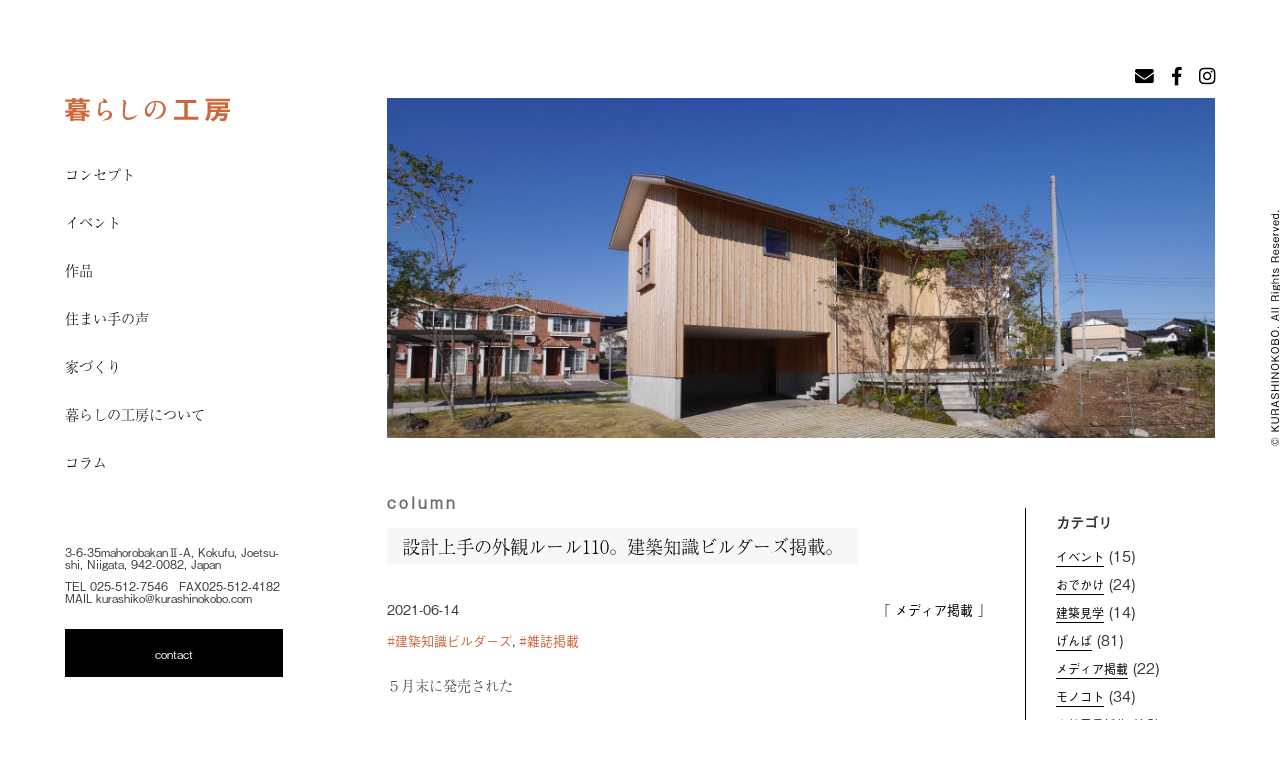

--- FILE ---
content_type: text/html; charset=UTF-8
request_url: https://www.kurashinokobo.com/column/%E8%A8%AD%E8%A8%88%E4%B8%8A%E6%89%8B%E3%81%AE%E5%A4%96%E8%A6%B3%E3%83%AB%E3%83%BC%E3%83%AB110%E3%80%82%E5%BB%BA%E7%AF%89%E7%9F%A5%E8%AD%98%E3%83%93%E3%83%AB%E3%83%80%E3%83%BC%E3%82%BA%E6%8E%B2/
body_size: 37093
content:
<!doctype html>
<html>
<head>
<meta charset="UTF-8">
<meta name="viewport" content="width=device-width">
<title>設計上手の外観ルール110。建築知識ビルダーズ掲載。 | 上越の木の家設計、暮らしの工房</title>
<link rel="shortcut icon" href="https://www.kurashinokobo.com/wordpress/wp-content/uploads/2018/07/favicon.ico">
<link rel="apple-touch-icon" href="https://www.kurashinokobo.com/wordpress/wp-content/uploads/2018/07/kurashi-webclip.jpg">
<link rel="stylesheet" href="https://use.fontawesome.com/releases/v5.0.13/css/all.css"integrity="sha384-DNOHZ68U8hZfKXOrtjWvjxusGo9WQnrNx2sqG0tfsghAvtVlRW3tvkXWZh58N9jp" crossorigin="anonymous">
<script src="https://maps.google.com/maps/api/js?key=AIzaSyCnlRmY3Ydv9uwzCm9WyBUutWf5wAE69LU"></script>
<script src="https://use.typekit.net/ndq2wtj.js"></script>
<script>try{Typekit.load({ async: true });}catch(e){}</script>
<script src="https://code.jquery.com/jquery-1.10.1.min.js"></script>
<script src="https://cdnjs.cloudflare.com/ajax/libs/modernizr/2.6.2/modernizr.min.js"></script>

<!-- All in One SEO Pack 2.7.2 by Michael Torbert of Semper Fi Web Designob_start_detected [-1,-1] -->
<meta name="description"  content="５月末に発売された建築知識ビルダーズNo.45号に、暮らしの工房で建てた住まいが掲載されています。今号は設計上手の美しい外観ルール110として、1,000点を超えるインスタグラムで集められた住まいの中から選定されケヤキ下の小さな住まいが掲載されています。 たくさんの外観写真が掲載されそのどれもが植栽豊かに施されとても見" />

<link rel="canonical" href="https://www.kurashinokobo.com/column/設計上手の外観ルール110。建築知識ビルダーズ掲/" />
			<script type="text/javascript" >
				window.ga=window.ga||function(){(ga.q=ga.q||[]).push(arguments)};ga.l=+new Date;
				ga('create', 'UA-49439864-1', 'auto');
				// Plugins
				
				ga('send', 'pageview');
			</script>
			<script async src="https://www.google-analytics.com/analytics.js"></script>
			<!-- /all in one seo pack -->
<link rel='dns-prefetch' href='//s.w.org' />
		<script type="text/javascript">
			window._wpemojiSettings = {"baseUrl":"https:\/\/s.w.org\/images\/core\/emoji\/2.4\/72x72\/","ext":".png","svgUrl":"https:\/\/s.w.org\/images\/core\/emoji\/2.4\/svg\/","svgExt":".svg","source":{"concatemoji":"https:\/\/www.kurashinokobo.com\/wordpress\/wp-includes\/js\/wp-emoji-release.min.js?ver=4.9.7"}};
			!function(a,b,c){function d(a,b){var c=String.fromCharCode;l.clearRect(0,0,k.width,k.height),l.fillText(c.apply(this,a),0,0);var d=k.toDataURL();l.clearRect(0,0,k.width,k.height),l.fillText(c.apply(this,b),0,0);var e=k.toDataURL();return d===e}function e(a){var b;if(!l||!l.fillText)return!1;switch(l.textBaseline="top",l.font="600 32px Arial",a){case"flag":return!(b=d([55356,56826,55356,56819],[55356,56826,8203,55356,56819]))&&(b=d([55356,57332,56128,56423,56128,56418,56128,56421,56128,56430,56128,56423,56128,56447],[55356,57332,8203,56128,56423,8203,56128,56418,8203,56128,56421,8203,56128,56430,8203,56128,56423,8203,56128,56447]),!b);case"emoji":return b=d([55357,56692,8205,9792,65039],[55357,56692,8203,9792,65039]),!b}return!1}function f(a){var c=b.createElement("script");c.src=a,c.defer=c.type="text/javascript",b.getElementsByTagName("head")[0].appendChild(c)}var g,h,i,j,k=b.createElement("canvas"),l=k.getContext&&k.getContext("2d");for(j=Array("flag","emoji"),c.supports={everything:!0,everythingExceptFlag:!0},i=0;i<j.length;i++)c.supports[j[i]]=e(j[i]),c.supports.everything=c.supports.everything&&c.supports[j[i]],"flag"!==j[i]&&(c.supports.everythingExceptFlag=c.supports.everythingExceptFlag&&c.supports[j[i]]);c.supports.everythingExceptFlag=c.supports.everythingExceptFlag&&!c.supports.flag,c.DOMReady=!1,c.readyCallback=function(){c.DOMReady=!0},c.supports.everything||(h=function(){c.readyCallback()},b.addEventListener?(b.addEventListener("DOMContentLoaded",h,!1),a.addEventListener("load",h,!1)):(a.attachEvent("onload",h),b.attachEvent("onreadystatechange",function(){"complete"===b.readyState&&c.readyCallback()})),g=c.source||{},g.concatemoji?f(g.concatemoji):g.wpemoji&&g.twemoji&&(f(g.twemoji),f(g.wpemoji)))}(window,document,window._wpemojiSettings);
		</script>
		<style type="text/css">
img.wp-smiley,
img.emoji {
	display: inline !important;
	border: none !important;
	box-shadow: none !important;
	height: 1em !important;
	width: 1em !important;
	margin: 0 .07em !important;
	vertical-align: -0.1em !important;
	background: none !important;
	padding: 0 !important;
}
</style>
<link rel='stylesheet' id='contact-form-7-css'  href='https://www.kurashinokobo.com/wordpress/wp-content/plugins/contact-form-7/includes/css/styles.css?ver=5.0.3' type='text/css' media='all' />
<link rel='stylesheet' id='bodhi-svgs-attachment-css'  href='https://www.kurashinokobo.com/wordpress/wp-content/plugins/svg-support/css/svgs-attachment.css?ver=4.9.7' type='text/css' media='all' />
<link rel='stylesheet' id='wp-pagenavi-css'  href='https://www.kurashinokobo.com/wordpress/wp-content/plugins/wp-pagenavi/pagenavi-css.css?ver=2.70' type='text/css' media='all' />
<link rel='stylesheet' id='sanitize-css'  href='https://www.kurashinokobo.com/wordpress/wp-content/themes/kurashinokobo/css/sanitize.min.css?ver=4.9.7' type='text/css' media='all' />
<link rel='stylesheet' id='common-style-css'  href='https://www.kurashinokobo.com/wordpress/wp-content/themes/kurashinokobo/css/common.css?ver=4.9.7' type='text/css' media='all' />
<link rel='stylesheet' id='theme-style-css'  href='https://www.kurashinokobo.com/wordpress/wp-content/themes/kurashinokobo/style.css?ver=4.9.7' type='text/css' media='all' />
<link rel='stylesheet' id='slick-css'  href='https://www.kurashinokobo.com/wordpress/wp-content/themes/kurashinokobo/css/slick.css?ver=4.9.7' type='text/css' media='all' />
<link rel='stylesheet' id='slick-theme-css'  href='https://www.kurashinokobo.com/wordpress/wp-content/themes/kurashinokobo/css/slick-theme.css?ver=4.9.7' type='text/css' media='all' />
<script type='text/javascript' src='https://www.kurashinokobo.com/wordpress/wp-includes/js/jquery/jquery.js?ver=1.12.4'></script>
<script type='text/javascript' src='https://www.kurashinokobo.com/wordpress/wp-includes/js/jquery/jquery-migrate.min.js?ver=1.4.1'></script>
<script type='text/javascript' src='https://www.kurashinokobo.com/wordpress/wp-content/themes/kurashinokobo/js/footerfixed.js?ver=4.9.7'></script>
<script type='text/javascript' src='https://www.kurashinokobo.com/wordpress/wp-content/themes/kurashinokobo/js/jquery.easing.js?ver=4.9.7'></script>
<script type='text/javascript' src='https://www.kurashinokobo.com/wordpress/wp-content/themes/kurashinokobo/js/slick.min.js?ver=4.9.7'></script>
<script type='text/javascript' src='https://www.kurashinokobo.com/wordpress/wp-content/themes/kurashinokobo/js/t-scroll.min.js?ver=4.9.7'></script>
<script type='text/javascript' src='https://www.kurashinokobo.com/wordpress/wp-content/themes/kurashinokobo/js/kurasinokobo_map.js?ver=4.9.7'></script>
<script src="https://ajaxzip3.github.io/ajaxzip3.js" charset="UTF-8"></script>
<script type="text/javascript">
jQuery(function($){
$("#zip").attr('onKeyUp', 'AjaxZip3.zip2addr(this,\'\',\'addr\',\'addr\');');
})</script><!-- Facebook Pixel Code -->
<script>
  !function(f,b,e,v,n,t,s)
  {if(f.fbq)return;n=f.fbq=function(){n.callMethod?
  n.callMethod.apply(n,arguments):n.queue.push(arguments)};
  if(!f._fbq)f._fbq=n;n.push=n;n.loaded=!0;n.version='2.0';
  n.queue=[];t=b.createElement(e);t.async=!0;
  t.src=v;s=b.getElementsByTagName(e)[0];
  s.parentNode.insertBefore(t,s)}(window, document,'script',
  'https://connect.facebook.net/en_US/fbevents.js');
  fbq('init', '456523211496801');
  fbq('track', 'PageView');
</script>
<noscript><img height="1" width="1" style="display:none"
  src="https://www.facebook.com/tr?id=456523211496801&ev=PageView&noscript=1"
/></noscript>
<!-- End Facebook Pixel Code --></head>
<body onload="initialize();">
	
<!--wrapper start-->
<div id="wrapper">
<section ><a href="#" class="drawr-bt op-cl sp"><span><img src="https://www.kurashinokobo.com/wordpress/wp-content/themes/kurashinokobo/images/drawr-bt.svg" alt="メニュー"></span> </a> </section>
<div class="drawr">
		<div class="clearfix"><span class="close-bt op-cl" aria-hidden="true">×</span></div>
  <div id="d-menu">
		<div class="menu-sp-container"><ul id="menu-sp" class="menu"><li id="menu-item-2225" class="menu-item menu-item-type-custom menu-item-object-custom menu-item-2225"><a href="/">ホーム</a></li>
<li id="menu-item-2097" class="menu-item menu-item-type-post_type menu-item-object-page menu-item-2097"><a href="https://www.kurashinokobo.com/concept/">コンセプト</a></li>
<li id="menu-item-2099" class="menu-item menu-item-type-post_type menu-item-object-page menu-item-2099"><a href="https://www.kurashinokobo.com/concept/promise/">5つの約束/ヒューマンスケール、全棟構造計算、高気密高断熱、自然素材、美しい設計</a></li>
<li id="menu-item-2100" class="menu-item menu-item-type-post_type menu-item-object-page menu-item-2100"><a href="https://www.kurashinokobo.com/concept/vision/">ビジョン</a></li>
<li id="menu-item-2098" class="menu-item menu-item-type-post_type menu-item-object-page menu-item-2098"><a href="https://www.kurashinokobo.com/concept/declaration/">やらない宣言</a></li>
<li id="menu-item-2104" class="menu-item menu-item-type-custom menu-item-object-custom menu-item-2104"><a href="/works/">作品</a></li>
<li id="menu-item-2105" class="menu-item menu-item-type-custom menu-item-object-custom menu-item-2105"><a href="/event/">イベント</a></li>
<li id="menu-item-2106" class="menu-item menu-item-type-custom menu-item-object-custom menu-item-2106"><a href="/voice/">住まい手の声</a></li>
<li id="menu-item-2102" class="menu-item menu-item-type-post_type menu-item-object-page menu-item-2102"><a href="https://www.kurashinokobo.com/flow/">家づくりの流れ</a></li>
<li id="menu-item-2101" class="menu-item menu-item-type-post_type menu-item-object-page menu-item-2101"><a href="https://www.kurashinokobo.com/sozai/">素材にこだわる</a></li>
<li id="menu-item-2103" class="menu-item menu-item-type-post_type menu-item-object-page menu-item-2103"><a href="https://www.kurashinokobo.com/about/">暮らしの工房について</a></li>
<li id="menu-item-2093" class="menu-item menu-item-type-post_type menu-item-object-page menu-item-2093"><a href="https://www.kurashinokobo.com/zeh/">ZEHについて</a></li>
<li id="menu-item-2107" class="menu-item menu-item-type-custom menu-item-object-custom menu-item-2107"><a href="/column/">コラム</a></li>
<li id="menu-item-2094" class="menu-item menu-item-type-post_type menu-item-object-page menu-item-2094"><a href="https://www.kurashinokobo.com/privacy-policy/">プライバシーポリシー</a></li>
</ul></div>		<ul class="d-menu-contact flex fl_between">
			<li><a href="/contact/"><img src="https://www.kurashinokobo.com/wordpress/wp-content/themes/kurashinokobo/images/icon-01.svg" alt="お問い合わせ・資料請求"></a></li>
			<li><a href="tel:025-512-7546" onclick="ga('send', 'event', 'smartphone', 'phone-number-tap');"><img src="https://www.kurashinokobo.com/wordpress/wp-content/themes/kurashinokobo/images/icon-02.svg" alt="電話"></a></li>
		</ul>
    </div>
  </div>
<div class="clearfix">
<div class="sns_icon flex ">
	<a href="/contact/"><i class="fas fa-envelope fa-lg"></i></a>
	<a href="https://www.facebook.com/kurashinokobo/" target="_blank"><i class="fab fa-facebook-f fa-lg"></i></a>
	<a href="https://www.instagram.com/kurashinokobo_oka/?hl=ja" target="_blank"><i class="fab fa-instagram fa-lg"></i></a></div>
	</div>
<!--header start-->
<div class="flex">
<div id="fl_secondary">
	<div class="menucont">
		<div class="header_logo">
						<a href="/"><img src="https://www.kurashinokobo.com/wordpress/wp-content/uploads/2018/06/logo.svg" alt="上越で暖かな木の家をつくる設計事務所＆工務店、暮らしの工房。"></a>
					</div>
			<ul class="sidemenu">
				<li><a href="/concept/">コンセプト</a></li>
				<li><a href="/event/">イベント</a></li>
				<li><a href="/works/">作品</a></li>
				<li><a href="/voice/">住まい手の声</a></li>
				<li><a href="/flow/">家づくり</a></li>
				<li><a href="/about/">暮らしの工房について</a></li>
				<li><a href="/column/">コラム</a></li>
			</ul>
			<ul class="header_info">
				<li>3-6-35mahorobakanⅡ-A, Kokufu, Joetsu-shi, Niigata, 942-0082, Japan</li>
				<li>TEL 025-512-7546　FAX025-512-4182<br>MAIL kurashiko@kurashinokobo.com</li>
			</ul>
			<div class="header_contact">
				<a href="/contact/">contact</a>
			</div>
	</div>
</div><div id="fl_primary">
<header>
<!--sp-header start-->
			<div class="sp_header_logo"><a href="/"><img src="https://www.kurashinokobo.com/wordpress/wp-content/themes/kurashinokobo/images/logo.svg" alt="上越で暖かな木の家をつくる設計事務所＆工務店、暮らしの工房。"></a></div>
			<div class="flex">
				<div class="sp_headerinfo_l">3-6-35mahorobakanⅡ-A, Kokufu,<br> Joetsu-shi, Niigata, 942-0082, Japan</div>
				<div class="sp_headerinfo_r">
					<a href="/contact/"><i class="fas fa-envelope fa-lg"></i></a>
					<a href="https://www.facebook.com/kurashinokobo/" target="_blank"><i class="fab fa-facebook-f fa-lg"></i></a>
					<a href="https://www.instagram.com/kurashinokobo_oka/?hl=ja" target="_blank"><i class="fab fa-instagram fa-lg"></i></a></div>
			</div>
<!--sp-header end-->
<div class="top_slide">
<img src="https://www.kurashinokobo.com/wordpress/wp-content/uploads/2020/03/コラムヘッダー.jpg" alt="コラム">
 </div>
</header><!--main start-->

<main id="page-column">
	<div class="flex fl_originalheight">
	<div id="main_container-column">
		<div class="slugname">column</div>
        <div class="title"><h1>設計上手の外観ルール110。建築知識ビルダーズ掲載。</h1></div>

     <section>
		  				  
		  <ul class="flex small gothic columninfo bk20"><li class="fl_columninfo_l">2021-06-14</li>
								<li class="post-category fl_columninfo_r"><a href="https://www.kurashinokobo.com/columncat/%e3%83%a1%e3%83%87%e3%82%a3%e3%82%a2%e6%8e%b2%e8%bc%89/" rel="tag">メディア掲載</a></li></ul>
									<p class="small gothic post-tag" style="padding:0;"><a href="https://www.kurashinokobo.com/column_tag/%e5%bb%ba%e7%af%89%e7%9f%a5%e8%ad%98%e3%83%93%e3%83%ab%e3%83%80%e3%83%bc%e3%82%ba/" rel="tag">建築知識ビルダーズ</a>, <a href="https://www.kurashinokobo.com/column_tag/%e9%9b%91%e8%aa%8c%e6%8e%b2%e8%bc%89/" rel="tag">雑誌掲載</a></p>
		  
		  <div>
			<p class="p1">５月末に発売された</p><p>建築知識ビルダーズNo.45号に、暮らしの工房で建てた住まいが掲載されています。</p><p><img class="alignnone size-full wp-image-3508" src="https://www.kurashinokobo.com/wordpress/wp-content/uploads/2021/06/33C963E9-5444-4F18-A0E4-C896375F71DE.jpeg" alt="" width="2048" height="2048" srcset="https://www.kurashinokobo.com/wordpress/wp-content/uploads/2021/06/33C963E9-5444-4F18-A0E4-C896375F71DE.jpeg 2048w, https://www.kurashinokobo.com/wordpress/wp-content/uploads/2021/06/33C963E9-5444-4F18-A0E4-C896375F71DE-500x500.jpeg 500w, https://www.kurashinokobo.com/wordpress/wp-content/uploads/2021/06/33C963E9-5444-4F18-A0E4-C896375F71DE-768x768.jpeg 768w" sizes="(max-width: 2048px) 100vw, 2048px" /></p><p>今号は設計上手の美しい外観ルール110として、</p><p>1,000点を超えるインスタグラムで集められた住まいの中から選定され</p><p>ケヤキ下の小さな住まいが掲載されています。</p><p>&nbsp;</p><p>たくさんの外観写真が掲載され</p><p>そのどれもが植栽豊かに施され</p><p>とても見応えがあります。</p><p>&nbsp;</p><p>プロはもちろん</p><p>家づくりを考えている方はとても参考になる一冊です。</p><p>&nbsp;</p><p>書店、建築雑誌コーナーにあると思います。</p><p>ぜひご覧ください。</p><p>&nbsp;</p><p>&nbsp;</p><p>&nbsp;</p><p>今ある情報をいち早くメルマガでお届け。</p><p>よかったらぜひ登録してみてください。</p><p><a href="https://kurashinokobo.net/p/r/ks4XPXCT" target="_blank" rel="noopener"><strong><span style="font-size: 14pt;">【くらしたより】暮らしの工房メルマガ</span></strong></a></p><p>&nbsp;</p><p>メルマガ登録、ぜひお願いします！！</p><p><span style="font-size: 14pt;"><strong><a href="https://kurashinokobo.net/p/r/ks4XPXCT" target="_blank" rel="noopener">メルマガ登録する</a></strong></span></p><p>&nbsp;</p><p>&nbsp;</p>		  </div>
		      </section>
	</div>
<div id="sidebar-column"><!--sidebar start-->
<div>
	
  <ul class="menulist">
	<li class="menu-top-side"><h5>カテゴリ</h5>
	  <ul>
		  			<li class="cat-item cat-item-95"><a href="https://www.kurashinokobo.com/columncat/%e3%82%a4%e3%83%99%e3%83%b3%e3%83%88/" >イベント</a> (15)
</li>
	<li class="cat-item cat-item-39"><a href="https://www.kurashinokobo.com/columncat/%e3%81%8a%e3%81%a7%e3%81%8b%e3%81%91/" >おでかけ</a> (24)
<ul class='children'>
	<li class="cat-item cat-item-78"><a href="https://www.kurashinokobo.com/columncat/%e5%bb%ba%e7%af%89%e8%a6%8b%e5%ad%a6/" >建築見学</a> (14)
</li>
</ul>
</li>
	<li class="cat-item cat-item-35"><a href="https://www.kurashinokobo.com/columncat/%e3%81%92%e3%82%93%e3%81%b0/" >げんば</a> (81)
</li>
	<li class="cat-item cat-item-256"><a href="https://www.kurashinokobo.com/columncat/%e3%83%a1%e3%83%87%e3%82%a3%e3%82%a2%e6%8e%b2%e8%bc%89/" >メディア掲載</a> (22)
</li>
	<li class="cat-item cat-item-20"><a href="https://www.kurashinokobo.com/columncat/monokoto/" >モノコト</a> (34)
</li>
	<li class="cat-item cat-item-21"><a href="https://www.kurashinokobo.com/columncat/hukei/" >上越風景採集</a> (12)
</li>
	<li class="cat-item cat-item-46"><a href="https://www.kurashinokobo.com/columncat/%e4%bb%95%e4%ba%8b%e3%81%ae%e9%a2%a8%e6%99%af/" >仕事の風景</a> (75)
</li>
	<li class="cat-item cat-item-22"><a href="https://www.kurashinokobo.com/columncat/iezukuri/" >家づくり教室</a> (81)
</li>
	<li class="cat-item cat-item-51"><a href="https://www.kurashinokobo.com/columncat/%e6%97%a5%e5%b8%b8/" >日常</a> (18)
</li>
	<li class="cat-item cat-item-226"><a href="https://www.kurashinokobo.com/columncat/%e6%9a%ae%e3%82%89%e3%81%97%e3%81%ae%e5%a3%b0/" >暮らしの声</a> (2)
</li>
			  </ul>
	</li>
	<li class="menu-top-side"><h5>最新記事</h5>
	  <ul>
				<li class="sub-menu-side">
		  <a href="https://www.kurashinokobo.com/column/%e5%ae%b6%e3%81%a5%e3%81%8f%e3%82%8a%e7%99%be%e8%b2%a8%e3%83%ab%e3%83%bc%e3%83%a0%e3%83%84%e3%82%a2%e3%83%bc%e3%80%82%e3%82%a2%e3%82%a6%e3%83%88%e3%83%89%e3%82%a2%e3%83%aa%e3%83%93%e3%83%b3%e3%82%b0/">家づくり百貨ルームツアー。アウトドアリビングのある平屋</a></li>
				<li class="sub-menu-side">
		  <a href="https://www.kurashinokobo.com/column/%e5%bb%ba%e7%af%89%e7%9f%a5%e8%ad%98%e3%83%93%e3%83%ab%e3%83%80%e3%83%bc%e3%82%bano58-%e4%ba%8b%e4%be%8b%e6%8e%b2%e8%bc%89/">建築知識ビルダーズNO58 事例掲載</a></li>
				<li class="sub-menu-side">
		  <a href="https://www.kurashinokobo.com/column/%e6%9c%88%e5%88%8a%e3%82%a2%e3%83%bc%e3%82%ad%e3%83%86%e3%82%af%e3%83%88%e3%83%93%e3%83%ab%e3%83%80%e3%83%bc5%e6%9c%88%e5%8f%b7%e3%80%80%e3%81%8a%e3%81%97%e3%82%83%e3%82%8c%e5%a4%a9%e4%ba%95%e8%b6%85/">月刊アーキテクトビルダー5月号　おしゃれ天井超鉄板ディテール掲載。</a></li>
				<li class="sub-menu-side">
		  <a href="https://www.kurashinokobo.com/column/%e5%bb%ba%e7%af%89%e7%9f%a5%e8%ad%98%e3%83%93%e3%83%ab%e3%83%80%e3%83%bc%e3%82%bano56%e3%81%ab%e5%af%84%e7%a8%bf%e3%80%82%e7%81%bd%e5%ae%b3%e3%81%ab%e5%bc%b7%e3%81%84%e5%b1%8b%e6%a0%b9%e3%81%ae/">建築知識ビルダーズNo56に寄稿。災害に強い屋根の新常識。</a></li>
				<li class="sub-menu-side">
		  <a href="https://www.kurashinokobo.com/column/lixil%e3%83%a1%e3%83%b3%e3%83%90%e3%83%bc%e3%82%ba%e3%82%b3%e3%83%b3%e3%83%86%e3%82%b9%e3%83%88%e6%8e%88%e8%b3%9e%e5%bc%8f%e3%80%82/">LIXILメンバーズコンテスト授賞式。</a></li>
					  </ul>
	</li>
	<li class="menu-top-side"><h5>アーカイブ</h5>
	  <select name="archive-dropdown" onChange='document.location.href=this.options[this.selectedIndex].value;'>
		<option value="">月を選択</option>		
					<option value='https://www.kurashinokobo.com/2024/09/?post_type=column'> 2024年9月 &nbsp;(2)</option>
	<option value='https://www.kurashinokobo.com/2024/05/?post_type=column'> 2024年5月 &nbsp;(1)</option>
	<option value='https://www.kurashinokobo.com/2024/03/?post_type=column'> 2024年3月 &nbsp;(1)</option>
	<option value='https://www.kurashinokobo.com/2024/02/?post_type=column'> 2024年2月 &nbsp;(1)</option>
	<option value='https://www.kurashinokobo.com/2024/01/?post_type=column'> 2024年1月 &nbsp;(5)</option>
	<option value='https://www.kurashinokobo.com/2023/11/?post_type=column'> 2023年11月 &nbsp;(3)</option>
	<option value='https://www.kurashinokobo.com/2023/09/?post_type=column'> 2023年9月 &nbsp;(3)</option>
	<option value='https://www.kurashinokobo.com/2023/08/?post_type=column'> 2023年8月 &nbsp;(1)</option>
	<option value='https://www.kurashinokobo.com/2023/07/?post_type=column'> 2023年7月 &nbsp;(1)</option>
	<option value='https://www.kurashinokobo.com/2023/06/?post_type=column'> 2023年6月 &nbsp;(1)</option>
	<option value='https://www.kurashinokobo.com/2023/03/?post_type=column'> 2023年3月 &nbsp;(1)</option>
	<option value='https://www.kurashinokobo.com/2023/02/?post_type=column'> 2023年2月 &nbsp;(1)</option>
	<option value='https://www.kurashinokobo.com/2023/01/?post_type=column'> 2023年1月 &nbsp;(5)</option>
	<option value='https://www.kurashinokobo.com/2022/11/?post_type=column'> 2022年11月 &nbsp;(2)</option>
	<option value='https://www.kurashinokobo.com/2022/08/?post_type=column'> 2022年8月 &nbsp;(1)</option>
	<option value='https://www.kurashinokobo.com/2022/06/?post_type=column'> 2022年6月 &nbsp;(1)</option>
	<option value='https://www.kurashinokobo.com/2022/04/?post_type=column'> 2022年4月 &nbsp;(2)</option>
	<option value='https://www.kurashinokobo.com/2022/02/?post_type=column'> 2022年2月 &nbsp;(2)</option>
	<option value='https://www.kurashinokobo.com/2021/12/?post_type=column'> 2021年12月 &nbsp;(3)</option>
	<option value='https://www.kurashinokobo.com/2021/10/?post_type=column'> 2021年10月 &nbsp;(3)</option>
	<option value='https://www.kurashinokobo.com/2021/08/?post_type=column'> 2021年8月 &nbsp;(1)</option>
	<option value='https://www.kurashinokobo.com/2021/06/?post_type=column'> 2021年6月 &nbsp;(3)</option>
	<option value='https://www.kurashinokobo.com/2021/05/?post_type=column'> 2021年5月 &nbsp;(3)</option>
	<option value='https://www.kurashinokobo.com/2021/04/?post_type=column'> 2021年4月 &nbsp;(3)</option>
	<option value='https://www.kurashinokobo.com/2021/03/?post_type=column'> 2021年3月 &nbsp;(3)</option>
	<option value='https://www.kurashinokobo.com/2021/02/?post_type=column'> 2021年2月 &nbsp;(2)</option>
	<option value='https://www.kurashinokobo.com/2021/01/?post_type=column'> 2021年1月 &nbsp;(3)</option>
	<option value='https://www.kurashinokobo.com/2020/12/?post_type=column'> 2020年12月 &nbsp;(6)</option>
	<option value='https://www.kurashinokobo.com/2020/11/?post_type=column'> 2020年11月 &nbsp;(2)</option>
	<option value='https://www.kurashinokobo.com/2020/10/?post_type=column'> 2020年10月 &nbsp;(4)</option>
	<option value='https://www.kurashinokobo.com/2020/09/?post_type=column'> 2020年9月 &nbsp;(4)</option>
	<option value='https://www.kurashinokobo.com/2020/08/?post_type=column'> 2020年8月 &nbsp;(5)</option>
	<option value='https://www.kurashinokobo.com/2020/07/?post_type=column'> 2020年7月 &nbsp;(6)</option>
	<option value='https://www.kurashinokobo.com/2020/06/?post_type=column'> 2020年6月 &nbsp;(8)</option>
	<option value='https://www.kurashinokobo.com/2020/05/?post_type=column'> 2020年5月 &nbsp;(6)</option>
	<option value='https://www.kurashinokobo.com/2020/04/?post_type=column'> 2020年4月 &nbsp;(8)</option>
	<option value='https://www.kurashinokobo.com/2020/03/?post_type=column'> 2020年3月 &nbsp;(9)</option>
	<option value='https://www.kurashinokobo.com/2020/02/?post_type=column'> 2020年2月 &nbsp;(7)</option>
	<option value='https://www.kurashinokobo.com/2020/01/?post_type=column'> 2020年1月 &nbsp;(9)</option>
	<option value='https://www.kurashinokobo.com/2019/12/?post_type=column'> 2019年12月 &nbsp;(4)</option>
	<option value='https://www.kurashinokobo.com/2019/11/?post_type=column'> 2019年11月 &nbsp;(9)</option>
	<option value='https://www.kurashinokobo.com/2019/10/?post_type=column'> 2019年10月 &nbsp;(6)</option>
	<option value='https://www.kurashinokobo.com/2019/09/?post_type=column'> 2019年9月 &nbsp;(8)</option>
	<option value='https://www.kurashinokobo.com/2019/08/?post_type=column'> 2019年8月 &nbsp;(10)</option>
	<option value='https://www.kurashinokobo.com/2019/07/?post_type=column'> 2019年7月 &nbsp;(6)</option>
	<option value='https://www.kurashinokobo.com/2019/06/?post_type=column'> 2019年6月 &nbsp;(6)</option>
	<option value='https://www.kurashinokobo.com/2019/05/?post_type=column'> 2019年5月 &nbsp;(9)</option>
	<option value='https://www.kurashinokobo.com/2019/04/?post_type=column'> 2019年4月 &nbsp;(8)</option>
	<option value='https://www.kurashinokobo.com/2019/03/?post_type=column'> 2019年3月 &nbsp;(7)</option>
	<option value='https://www.kurashinokobo.com/2019/02/?post_type=column'> 2019年2月 &nbsp;(6)</option>
	<option value='https://www.kurashinokobo.com/2019/01/?post_type=column'> 2019年1月 &nbsp;(6)</option>
	<option value='https://www.kurashinokobo.com/2018/12/?post_type=column'> 2018年12月 &nbsp;(7)</option>
	<option value='https://www.kurashinokobo.com/2018/11/?post_type=column'> 2018年11月 &nbsp;(8)</option>
	<option value='https://www.kurashinokobo.com/2018/10/?post_type=column'> 2018年10月 &nbsp;(10)</option>
	<option value='https://www.kurashinokobo.com/2018/09/?post_type=column'> 2018年9月 &nbsp;(8)</option>
	<option value='https://www.kurashinokobo.com/2018/08/?post_type=column'> 2018年8月 &nbsp;(6)</option>
	<option value='https://www.kurashinokobo.com/2018/07/?post_type=column'> 2018年7月 &nbsp;(6)</option>
	<option value='https://www.kurashinokobo.com/2018/06/?post_type=column'> 2018年6月 &nbsp;(9)</option>
	<option value='https://www.kurashinokobo.com/2018/05/?post_type=column'> 2018年5月 &nbsp;(4)</option>
	<option value='https://www.kurashinokobo.com/2018/04/?post_type=column'> 2018年4月 &nbsp;(1)</option>
	<option value='https://www.kurashinokobo.com/2018/03/?post_type=column'> 2018年3月 &nbsp;(2)</option>
	<option value='https://www.kurashinokobo.com/2018/02/?post_type=column'> 2018年2月 &nbsp;(2)</option>
	<option value='https://www.kurashinokobo.com/2017/12/?post_type=column'> 2017年12月 &nbsp;(1)</option>
	<option value='https://www.kurashinokobo.com/2017/11/?post_type=column'> 2017年11月 &nbsp;(2)</option>
	<option value='https://www.kurashinokobo.com/2017/10/?post_type=column'> 2017年10月 &nbsp;(1)</option>
	<option value='https://www.kurashinokobo.com/2017/09/?post_type=column'> 2017年9月 &nbsp;(5)</option>
	<option value='https://www.kurashinokobo.com/2017/08/?post_type=column'> 2017年8月 &nbsp;(5)</option>
	<option value='https://www.kurashinokobo.com/2017/07/?post_type=column'> 2017年7月 &nbsp;(1)</option>
	<option value='https://www.kurashinokobo.com/2017/06/?post_type=column'> 2017年6月 &nbsp;(1)</option>
	<option value='https://www.kurashinokobo.com/2017/05/?post_type=column'> 2017年5月 &nbsp;(1)</option>
	<option value='https://www.kurashinokobo.com/2017/03/?post_type=column'> 2017年3月 &nbsp;(2)</option>
	<option value='https://www.kurashinokobo.com/2016/12/?post_type=column'> 2016年12月 &nbsp;(2)</option>
	<option value='https://www.kurashinokobo.com/2016/10/?post_type=column'> 2016年10月 &nbsp;(1)</option>
	<option value='https://www.kurashinokobo.com/2016/09/?post_type=column'> 2016年9月 &nbsp;(1)</option>
			  </select>
	</li>	
	<li class="menu-top-side"><h5>検索</h5>
	  <div id="search-box">
		  		<form method="get" action="https://www.kurashinokobo.com">
			<input name="s" id="search" type="text" /><input type="hidden" name="post_type" value="column"><button id="search-submit" type="submit"><i class="fas fa-search"></i></button>
		</form>
		  	  </div>
	</li>	
  </ul>	
	<a href="https://kobodiary.exblog.jp/" target="_blank">旧ブログはこちら</a>
</div>
<!--sidebar end--> </div>
	</div>
	<div class="sub_container-column">
      <hr>
      <!--other-->
      <section>
        <h5><i class="fa fa-tag" aria-hidden="true"></i> 関連記事</h5>
        <ul class="flex" id="kanren">
                                        <li class="fl_5cul"> <a href="https://www.kurashinokobo.com/column/%e3%82%b7%e3%83%80%e3%83%ac%e3%82%b6%e3%82%af%e3%83%a9%e3%81%ae%e5%ae%b6%e3%81%8c%e6%96%b0%e5%bb%ba%e3%83%8f%e3%82%a6%e3%82%b8%e3%83%b3%e3%82%b0%e3%81%ab%e3%80%82/">
                        <img width="270" height="180" src="https://www.kurashinokobo.com/wordpress/wp-content/uploads/2021/11/外観１-270x180.jpg" class="attachment-thumb_column size-thumb_column wp-post-image" alt="" />                        </a>
            <p class="small gothic">
              シダレザクラの家が新建ハウジングに。            </p>
          </li>
                    <li class="fl_5cul"> <a href="https://www.kurashinokobo.com/column/%e4%bd%8f%e3%81%be%e3%81%84%e3%81%ae%e3%83%8b%e3%83%a5%e3%83%bc%e3%83%8e%e3%83%bc%e3%83%9e%e3%83%ab%e3%81%a8%e3%81%af%e3%80%82/">
                        <img width="270" height="180" src="https://www.kurashinokobo.com/wordpress/wp-content/uploads/2020/10/AD5A7F0F-FE90-4493-A14C-59D8EC37A0D2-270x180.jpg" class="attachment-thumb_column size-thumb_column wp-post-image" alt="" />                        </a>
            <p class="small gothic">
              住まいのニューノーマルとは。            </p>
          </li>
                    <li class="fl_5cul"> <a href="https://www.kurashinokobo.com/column/%e9%9b%91%e8%aa%8c%e3%80%8c%e5%ba%ad%e3%80%8d%ef%bc%92%ef%bc%90%ef%bc%92%ef%bc%90%e5%a4%8f%e3%81%ab%e9%a2%a8%e6%99%af%e3%81%a8%e6%9a%ae%e3%82%89%e3%81%99%e6%b1%a0%e7%95%94%e3%81%ae%e5%ae%b6%e3%80%80/">
                        <img width="270" height="180" src="https://www.kurashinokobo.com/wordpress/wp-content/uploads/2020/04/fullsizeoutput_fe5-270x180.jpeg" class="attachment-thumb_column size-thumb_column wp-post-image" alt="" />                        </a>
            <p class="small gothic">
              雑誌「庭」２０２０夏に風景と暮らす池畔の家　掲載。            </p>
          </li>
                    <li class="fl_5cul"> <a href="https://www.kurashinokobo.com/column/%e5%ae%b6%e3%81%a5%e3%81%8f%e3%82%8a%e7%99%be%e8%b2%a8%e3%81%ab%e3%81%a6%e3%83%ab%e3%83%bc%e3%83%a0%e3%83%84%e3%82%a2%e3%83%bc%e5%8b%95%e7%94%bb%e5%85%ac%e9%96%8b/">
                        <img width="270" height="180" src="https://www.kurashinokobo.com/wordpress/wp-content/uploads/2020/02/3-270x180.jpg" class="attachment-thumb_column size-thumb_column wp-post-image" alt="" />                        </a>
            <p class="small gothic">
              家づくり百貨にてルームツアー動画公開            </p>
          </li>
                    <li class="fl_5cul"> <a href="https://www.kurashinokobo.com/column/%e5%bb%ba%e7%af%89%e7%9f%a5%e8%ad%98%e3%83%93%e3%83%ab%e3%83%80%e3%83%bc%e3%82%bano58-%e4%ba%8b%e4%be%8b%e6%8e%b2%e8%bc%89/">
                        <img width="270" height="180" src="https://www.kurashinokobo.com/wordpress/wp-content/uploads/2024/08/16B1701F-7AFC-4E06-90B7-FBA2034D96AB-270x180.jpeg" class="attachment-thumb_column size-thumb_column wp-post-image" alt="" />                        </a>
            <p class="small gothic">
              建築知識ビルダーズNO58 事例掲載            </p>
          </li>
                            </ul>
      </section>
      <!--other--> 
      <!-- share button -->
	<section class="snsShareArea">
		<div class="snsShareArea-inner">
		<h5><i class="fa fa-share-alt" aria-hidden="true"></i> この記事をシェア</h5>
	<div class="flex fl_end">
        <div><a class="btn--twitter" href="http://twitter.com/share?url=https://www.kurashinokobo.com/column/%e8%a8%ad%e8%a8%88%e4%b8%8a%e6%89%8b%e3%81%ae%e5%a4%96%e8%a6%b3%e3%83%ab%e3%83%bc%e3%83%ab110%e3%80%82%e5%bb%ba%e7%af%89%e7%9f%a5%e8%ad%98%e3%83%93%e3%83%ab%e3%83%80%e3%83%bc%e3%82%ba%e6%8e%b2/&text=設計上手の外観ルール110。建築知識ビルダーズ掲載。" target="_blank"> <i class="fab fa-twitter fa-lg"></i></a></div>
		<div>
		<a href="http://www.facebook.com/share.php?u=https://www.kurashinokobo.com/column/%e8%a8%ad%e8%a8%88%e4%b8%8a%e6%89%8b%e3%81%ae%e5%a4%96%e8%a6%b3%e3%83%ab%e3%83%bc%e3%83%ab110%e3%80%82%e5%bb%ba%e7%af%89%e7%9f%a5%e8%ad%98%e3%83%93%e3%83%ab%e3%83%80%e3%83%bc%e3%82%ba%e6%8e%b2/&t=設計上手の外観ルール110。建築知識ビルダーズ掲載。" target="_blank" class="btn--facebook"> <i class="fab fa-facebook-f fa-lg"></i></a>
		</div>
	</div>
		</div>
	</section>
      <!-- /share button -->
	<div class="bk40 clearfix center2">
                <a href="https://www.kurashinokobo.com/column/">一覧に戻る</a>
	</div>
      <!--footnav-->
      <section class="pagenation">
        <div>
                    <a class="prev" href="https://www.kurashinokobo.com/column/%e5%8c%97%e6%96%b0%e4%ba%95%e3%81%ae%e5%ae%b6%e3%80%82%e4%b8%8a%e6%a3%9f%e3%80%82/" title="北新井の家。上棟。">北新井の家。上棟...</a>
                  </div>
        <div>
                    <a class="next" href="https://www.kurashinokobo.com/column/%e6%b0%97%e5%af%86%e6%b8%ac%e5%ae%9a%e3%81%a8%e6%b0%97%e5%af%86%e3%81%ab%e3%81%a4%e3%81%84%e3%81%a6/" title="気密測定と気密について">気密測定と気密に...</a>
                  </div>
      </section>
      <!--footnav--> 
	</div>
</main>
<!--main end-->
<!--footer start-->
<footer id="footer">
	<p id="page-top"><a href="#"><span>∧</span></a></p>
	<div class="footer_cont">
		<div class="clearfix"><div class="menu-footer-container"><ul id="menu-footer" class="menu"><li id="menu-item-2169" class="menu-item menu-item-type-post_type menu-item-object-page menu-item-2169"><a href="https://www.kurashinokobo.com/concept/">コンセプト</a></li>
<li id="menu-item-2170" class="menu-item menu-item-type-custom menu-item-object-custom menu-item-2170"><a href="/event/">イベント</a></li>
<li id="menu-item-2171" class="menu-item menu-item-type-custom menu-item-object-custom menu-item-2171"><a href="/works/">作品</a></li>
<li id="menu-item-2172" class="menu-item menu-item-type-custom menu-item-object-custom menu-item-2172"><a href="/voice/">住まい手の声</a></li>
<li id="menu-item-2177" class="menu-item menu-item-type-post_type menu-item-object-page menu-item-2177"><a href="https://www.kurashinokobo.com/flow/">家づくり</a></li>
<li id="menu-item-2178" class="menu-item menu-item-type-post_type menu-item-object-page menu-item-2178"><a href="https://www.kurashinokobo.com/about/">会社案内</a></li>
<li id="menu-item-2175" class="menu-item menu-item-type-custom menu-item-object-custom menu-item-2175"><a href="/column/">コラム</a></li>
<li id="menu-item-2176" class="menu-item menu-item-type-custom menu-item-object-custom menu-item-2176"><a href="/contact/">お問い合わせ</a></li>
</ul></div></div>
		<ul>
		<li>株式会社暮らしの工房</li>
		<li>〒942-0082</li>
		<li>新潟県上越市国府3丁目6-35まほろば館Ⅱ-Ａ　TEL 025-512-7546　FAX 025-512-4182</li>
		</ul>
	</div>
</footer>
<!--footer end-->
</div>
</div>
</div>
<!--wrapper end--> 
<div class="copyright"><img src="https://www.kurashinokobo.com/wordpress/wp-content/uploads/2018/07/copyright.svg" alt="Copyright KURASHINOKOBO. All Rights Reserved."></div>
<script src="https://www.kurashinokobo.com/wordpress/wp-content/themes/kurashinokobo/js/custom-js.js"></script>
<script type='text/javascript'>
/* <![CDATA[ */
var wpcf7 = {"apiSettings":{"root":"https:\/\/www.kurashinokobo.com\/wp-json\/contact-form-7\/v1","namespace":"contact-form-7\/v1"},"recaptcha":{"messages":{"empty":"\u3042\u306a\u305f\u304c\u30ed\u30dc\u30c3\u30c8\u3067\u306f\u306a\u3044\u3053\u3068\u3092\u8a3c\u660e\u3057\u3066\u304f\u3060\u3055\u3044\u3002"}},"cached":"1"};
/* ]]> */
</script>
<script type='text/javascript' src='https://www.kurashinokobo.com/wordpress/wp-content/plugins/contact-form-7/includes/js/scripts.js?ver=5.0.3'></script>
<script type='text/javascript' src='https://www.kurashinokobo.com/wordpress/wp-includes/js/wp-embed.min.js?ver=4.9.7'></script>
</body>
</html>

--- FILE ---
content_type: text/css
request_url: https://www.kurashinokobo.com/wordpress/wp-content/themes/kurashinokobo/css/common.css?ver=4.9.7
body_size: 13886
content:
/*
Theme Name:kurashinokobo
Version:1.0
*/
/****************************************
common
/****************************************/
html {
	height: 100%;
}
body {
	position: relative;
	margin: 0;
	font-size: 88%;
	line-height: 2.0;
	-webkit-font-smoothing: antialiased !important;
	-moz-osx-font-smoothing: grayscale !important;
	color: #373737;
	font-family: "a-otf-ryumin-pr6n", 游明朝, "Yu Mincho", YuMincho, "Hiragino Mincho ProN", HGS明朝E, serif;
	font-weight:light;
}
div, section {
	box-sizing: border-box;
}
h1 {
	font-size: 2em;
	padding: 0;
	font-weight:normal;
	margin: 0 0 15px 0;
}
h2 {
	font-size: 1.8em;
	line-height: 1.8;
	letter-spacing: 4px;
	color: #717071;
	margin: 0 0 10px 0;
	position: relative;
	font-family: "a-otf-gothic-bbb-pr6n",sans-serif;
	font-weight:normal;
}
h3 {
	font-size: 1.3em;
	letter-spacing: 2px;
	font-weight:400;
	margin: 0px 0px 10px 0px;
	padding: 0;
	color:#000;
	line-height: 1.7;
}
h4 {
	font-size: 1.1em;
	font-weight:normal;
	padding: 0px;
  	margin: 0px 0px 10px 0px;
	color:#cd683a;
}
h5 {
	font-size: 1em;
	margin: 0 0 6px 0px;
	padding: 0;
}
p {
	line-height: 2.0;
	padding: 0;
	margin: 0;
	text-align:justify;
}
li {
	list-style-type: none;
	margin-right: 0;
}
ul {
	padding: 0;
	margin: 0;
}
a {
	color: #000000;
	display:inline-block;
	text-decoration: none;
	transition: background 0.2s ease-out;
}
a:hover {
	background-color:#efefef;
}
img {
	width: 100%; 
	height: auto;
	border-bottom: none;
	line-height: 1em;
}
a img {
	width: 100%!important;
	height: auto;
	transition: opacity 0.3s ease-out;
}
a img:hover {
	opacity: 0.7;
}
hr {
	width:30px;
	color: #ffffff;
	background-color: transparent;
	border: none;
	border-top: 1px solid #000;
	margin: 50px auto;
}
aside {
	font-size:0.8em;
	font-family: "a-otf-gothic-bbb-pr6n",sans-serif;
	padding: 0px 0px;
}
small {
	color: #707070;
}
figure {
	position: relative;
	margin: 0;
}
figure a {
	width: 100%;
	margin: 0;
	padding: 0;
	line-height: 0.1;
}
figcaption {
	color: #000;
	font-size: 0.8em;
	width: 100%;
	font-family: "a-otf-gothic-bbb-pr6n",sans-serif;
	font-weight: normal;
	box-sizing: border-box;
}
/****************************************
layout
/****************************************/
.flex {
	width: 100%;
	display: flex;
	display: -moz-flex;
	display: -o-flex;
	display: -webkit-flex;
	display: -ms-flex;
	flex-wrap: wrap;
	flex-direction: row;
	-moz-flex-direction: row;
	-o-flex-direction: row;
	-webkit-flex-direction: row;
	-ms-flex-direction: row;
	align-content: space-between;
	align-items: stretch;
	-webkit-justify-content: space-between;
	justify-content:space-between;
}
.fl_center {
	-webkit-align-items: center;
	align-items: center;
}
.fl_reverse{
	-webkit-flex-direction: row-reverse!important;
	flex-direction: row-reverse!important;
}
.fl_end{
	-webkit-justify-content: flex-end!important;
	justify-content: flex-end!important;
}
.fl_originalheight{
	 -webkit-box-align: start!important;
     -ms-flex-align: start!important;
        align-items: flex-start!important;
}
.fl_2cul {
	width: 48%;
	margin-right:4%;
		margin-bottom: 20px;
}
li.fl_2cul:nth-child(2n) {
	margin-right:0%;
}
.fl_2cul_nav {
	width: 48%;
	margin-right:4%;
		margin-bottom: 20px;
}
li.fl_2cul_nav:nth-child(2n) {
	margin-right:0%;
}
.fl_3cul {
	width: 31%;
  margin-bottom:30px;
	margin-right:3.5%;
}
li.fl_3cul:nth-child(3n) {
margin-right:0%;
}
.fl_4cul {
	width: 23.5%;
  margin-bottom:20px;
	margin-right:2%;
}
li.fl_4cul:nth-child(4n) {
margin-right:0%;
}
.fl_5cul {
	width: 18.5%;
  margin-bottom:10px;
	margin-right:1.87%;
}
li.fl_5cul:nth-child(5n) {
margin-right:0%;
}
.fl_6cul {
	width: 15%;
  margin-bottom:10px;
	margin-right:2%;
}
li.fl_6cul:nth-child(6n) {
margin-right:0%;
}
.fl_7cul {
	width: 12.571%;
  margin-bottom:10px;
	margin-right:2%;
}
li.fl_7cul:nth-child(7n) {
margin-right:0%;
}
.fl_8cul {
	width: 12.5%;
}
.fl_rightlarge_l {
	width: 40%;
}
.fl_rightlarge_r {
	width: 57%;
	margin-left:3%;
}
.fl_rightlarge2_l {
	width: 35%;
}
.fl_rightlarge2_r {
	width: 62%;
	margin-left:3%;
}
.fl_leftlarge_l {
	width: 57%;
	margin-right:3%;
}
.fl_leftlarge_r {
	width: 40%;
}
.fl_ichiran_l {
	width: 22%;
	margin-right:3%;
}
.fl_ichiran_r {
	width: 75%;
}
.fl_ichiran2_l {
	width: 22%;
	margin-right:3%;
}
.fl_ichiran2_r {
	width: 75%;
}
.fl_ichiran3_l {
	width: 80%;
	margin-right:3%;
}
.fl_ichiran3_r {
	width: 17%;
}
.fl_title_l {
	width: 80%;
}
.fl_title_r {
	width: 20%;
}
.w90 {
	width: 90%;
	margin: 0 auto;
}
.w80 {
	width: 80%;
	margin: 0 auto;
}
.w70 {
	width: 70%;
	margin: 0 auto;
}
.w40 {
	width: 40%;
	margin: 0 auto;
}
.kakomi {
	background: #f7f7f7;
	padding: 20px;
	position: relative;
	margin: 20px 0;
}
.kakomi2{
	border:1px solid #cd683a;
padding:40px;
}
.kakomi3 {
	background: #efefef;
	padding: 20px;
	position: relative;
	margin: 20px 0;
	color:#5a5a5a;
	font-size:0.9em;
}
.kakomi4 {
		border-left:1px solid #872900;
	border-right:1px solid #872900;
	padding: 0% 5%; 
}
.lead {
	font-weight: bold;
	font-size: 105%;
	margin-bottom: 10px;
	background:#d9e9d2;
	padding:20px;
	border-radius:6px;
}
.mincho {
	font-family: Georgia, 游明朝, "Yu Mincho", YuMincho, "Hiragino Mincho ProN", HGS明朝E, serif;
	font-weight: normal;
}
.gothic {
	font-family:"a-otf-gothic-bbb-pr6n",'Hiragino Kaku Gothic ProN', 'ヒラギノ角ゴ ProN W3', Meiryo, メイリオ, Osaka, 'MS PGothic', arial, helvetica, sans-serif;
}
.img_80 {
	width: 80%;
}
.img_65 {
	width: 65%;
}
.img_60 {
	width: 60%;
}
.img_50 {
	width: 50%;
}
.img_40 {
	width: 40%;
}
.img_30 {
	width: 30%;
}
.img_20 {
	width: 20%;
}
.img_15 {
	width: 15%;
}
.img_10 {
	width: 10%;
}
.img_small{
	margin:0 auto;
	width:50%;
}
.bk200 {
	padding-top: 200px;
}
.bk150 {
	padding-top: 150px;
}
.bk100 {
	padding-top: 100px;
}
.bk80 {
	padding-top: 80px;
}
.bk70 {
	padding-top: 70px;
}
.bk60 {
	padding-top: 60px;
}
.bk50{
	padding-top:50px;
}
.bk40 {
	padding-top: 40px;
}
.bk30 {
	padding-top: 30px;
}
.bk20 {
	padding-top: 20px;
}
.bk10 {
	padding-top: 10px;
}
.mt10{
	margin-top:10px;
}
.right{
	text-align: right;
}
.center2 {
	text-align: center;
}
.center3 {
	text-align: center;
}
.relative{
	position:relative;
}
.small {
	font-size: 0.92em;
	line-height: 1.65;
}
.midashi{
	font-size:1.1em;
	font-weight:normal;
}
.navlink {
	line-height: 1.8;
	margin: 10px 0px 0px 0px;
	display: inline-block;
	vertical-align: middle;
	text-decoration: underline;
}
.blocklink {
	padding: 10px 35px;
	text-decoration: none;
	margin: 15px 0px 0 0;
	border-bottom: none;
	display: inline-block;
	background: #cd683a;
	border: 1px solid #cd683a;
	border-radius:5px;
	color: #fff;
}
.blocklink:hover {
	border: 1px solid #cd683a;
	color: #cd683a;
	background:transparent;
	opacity: 1;
}
#wrapper {
	width: 100%;
	max-width:1250px;
	margin:0 auto;
	position: relative;
	padding:0 50px;
}
main {
	padding-top: 0px;
	padding-bottom: 80px;
}
#content {
	max-width: 960px;
	box-sizing: border-box;
	margin: 0 auto;
}
.box{
	width:90%;
max-width:1100px;
margin:0 auto;
}
.box2{
max-width:100%;
	margin:0 auto;
}
.box3{
max-width:900px;
	margin:0 auto;
}
.box4{
max-width:600px;
	margin:0 auto;
}
#fl_primary {
	width:72%;
}
#fl_secondary {
	width:19%;
	margin-right: 9%;
	position:relative;
}
.breadcrumbs {
	font-size: 11px;
}
.pc {
	display: block;
}
.sp {
	display: none;
}
.youtube {
	position: relative;
	width: 100%;
	padding-top: 56.25%;
}
.youtube iframe {
	position: absolute;
	top: 0;
	right: 0;
	width: 100% !important;
	height: 100% !important;
}
.tag , .tag2 {
	display: inline-block;
	padding: 3px 10px;
	color: #fff;
	font-size: 11px;
	margin-bottom: 0px;
	margin-right: 7px;
}
.tag{
	background: #872900;
}
.tag2 {
	background: #2d7cad;
}
.tag a {
	color: #fff;
	font-weight: normal;
}
.title h1 , .title p{
	display:inline-block;
	margin-top: 10px;
	padding: 0px 15px;
	color:#000;
	font-size:1.3em !important;
	background-color:#F7F7F7;
}
.slugname{
	font-size:1.1em;
	letter-spacing:3px;
	color:#717071;
	font-family: "a-otf-gothic-bbb-pr6n",sans-serif;
	font-weight:bold;
}
.readmore {
	max-width: 120px;
	display: block;
	padding: 15px 0px 0;
}
.big {
	font-size: 2em;
}
.superbig {
	font-size: 2.5em;
}
.ultrabig{
	font-size: 3em;
}
.prev {
	position:relative;
	display: inline-block;
	line-height: 1.0;
}
.next {
	position:relative;
	display: inline-block;
	line-height: 1.0;
	text-align: right;
}
.prev:after, .next:after{
	display:block;
	content:'';
	padding:6px 0;
	width:30px;
	border-bottom:1px solid #000;
}
.prev:after{
	position:absolute;
	left:0;
	bottom:-12px;
}
.next:after{
	position:absolute;
	right:0;
	bottom:-12px;
}
.tate {
	writing-mode: vertical-rl;
	-ms-writing-mode: tb-rl;
	-webkit-writing-mode: vertical-rl;
	-o-writing-mode: vertical-rl;
}
.webfont {
	font-family: 'Crimson Text', serif;
	font-weight: 300;
}
.gray {
	background-color: #f7f5f5;
}
.active {
	color: #872900 !important;
}
.excerpt{
color:#fff;
font-size:11px;
padding:0 0 0 10px;
}
.snsShareArea{
	width:100%;
	clear:both;
}
.snsShareArea-inner{
	display:inline-block;
	float:right;
}
.snsShareArea-inner div{
	padding-left:10px;
}
.clearfix{
	clear:both;
}
.pagenation{
	width:100%;
	display:block;
	margin-top:40px;
	display:flex;
	-webkit-display:flex;
	justify-content: space-between;
	-webkit-justify-content: space-between;
}
#kanren{
	justify-content: flex-start!important;
	-webkit-justify-content: flex-start!important;
}
#kanren p{
padding:5px 0 !important;
	font-size:11px !important;
	font-family: "a-otf-gothic-bbb-pr6n",sans-serif;
}
#kanren img{
	padding-top:0!important;
}
/****************************************
tablet
/****************************************/
@media screen and (min-width: 882px) and (max-width: 1024px) {
}
/****************************************
smart phone
/****************************************/
@media screen and (max-width: 881px) {
.js #menu {
	display: none;
}
.js .slicknav_menu {
	display: block;
}
/****************************************
SP_common
/****************************************/
body {
	position: relative;
	font-size: 13px;
	width: 100%;
	line-height: 1.9;
}
div, section {
	box-sizing: border-box !important;
}
h1 {
	font-size: 1.2em;
	color: #000;
}
h2 {
	font-size: 1.4em;
	margin-bottom: 10px;
}
h3 {
	font-size: 1.3em;
	margin-bottom: 10px;
	line-height: 1.8;
}
h4 {
	font-size: 1.1em;
}
h5 {
	font-size: 1em;
	margin: 0 0 10px 0px;
	padding: 0;
}
p {
	font-size: 1em;
}
img {
	width: 100%;
	height: auto;
	margin-bottom: 0px;
}
hr {
	margin: 35px 0px 35px 0px;
}
aside {
}
small {
	font-size: 80%;
}
li img {
	margin-bottom: 0px;
}
/****************************************
SP_layout
/****************************************/
.fl_2cul {
	width: 100%;
	margin-bottom: 20px;
	margin-right:0%;
}
	li.fl_2cul{
		margin-bottom: 20px;
	}
.fl_3cul {
	width: 100%;
	margin-bottom: 20px;
	margin-right:0%;
}
	li.fl_3cul:nth-child(3n){
		margin-right:0%;
	}
.fl_4cul {
	width: 48%;
	margin-bottom: 20px;
	margin-right:4%;
}
		li.fl_4cul:nth-child(2n){
		margin-right:0%;
	}
.fl_5cul {
	width: 48%;
	margin-bottom: 20px;
	margin-right:4%;
}
	li.fl_5cul:nth-child(5n){
		margin-right:4%;
	}
		li.fl_5cul:nth-child(2n){
		margin-right:0%;
	}
.fl_6cul {
	width: 48%;
	margin-bottom: 20px;
	margin-right:4%;
}
li.fl_6cul:nth-child(2n){
		margin-right:0%;
	}
.fl_8cul {
	width: 25%;
}
.fl_rightlarge_l {
	width: 100%;
	margin-bottom: 20px;
}
.fl_rightlarge_r {
	width: 100%;
	margin-left:0%;
}
.fl_leftlarge_l {
	width: 100%;
	margin-right:0%;
	margin-bottom: 20px;
}
.fl_rightlarge2_l {
	width: 100%;
	margin-bottom: 20px;
}
.fl_rightlarge2_r {
	width: 100%;
	margin-left:0%;
}
.fl_leftlarge_r {
	width: 100%;
}
.fl_ichiran_l {
	width: 30%;
	margin-bottom: 20px;
	margin-right:0%;
}
.fl_ichiran_r {
	width: 67%;
}
	.fl_ichiran2_l {
	width: 100%;
	margin:0 auto;
		margin-bottom: 20px;
}
.fl_ichiran2_r {
	width: 100%;
}
	.fl_ichiran3_l {
	width: 70%;
	margin-right:3%;
}
.fl_ichiran3_r {
	width: 27%;
}
.w90 {
	width: 100%;
}
.w80 {
	width: 100%;
}
.w70 {
	width: 100%;
	margin: 0 auto;
}
.w40 {
	width: 80%;
	margin: 0 auto;
}
.center_sp {
	text-align: center;
	margin: 0 auto;
}
.center3 {
	text-align: left;
}
.lead {
	font-size: 110%;
}
.img_80 {
	width: 100%;
}
.img_65 {
	width: 100%;
}
.img_60 {
	width: 100%;
}
.img_50 {
	width: 100%;
}
.img_40 {
	width: 40%;
}
.img_30 {
	width: 60%;
}
.img_25 {
	width: 100%;
}
.img_20 {
	width: 80%;
}
.img_10 {
	width: 30%;
}
.img_15 {
	width: 40%;
}
.img_small{
		width:65%;
	}
.bk150 {
	padding-top: 70px;
}
.bk100 {
	padding-top: 60px;
}
.bk70 {
	padding-top: 50px;
}
.bk80 {
	padding-top: 50px;
}
.bk60 {
	padding-top: 40px;
}
.bk50{
	padding-top:40px;
}
.bk40 {
	padding-top: 40px;
}
.bk30 {
	padding-top: 20px;
}
.bk10 {
	padding-top: 10px;
}
.bk20 {
	padding-top: 20px;
}
.small {
	font-size: 0.91em;
}
.toptext {
	font-size: 1.2em;
	line-height: 2;
}
.kakomi {
	padding: 15px;
}
	.kakomi2{
padding:20px;
}
	.kakomi4 {
		width:70%;
		margin:0 auto;
}
#wrapper {
	width: 100%;
	margin:0 auto;
	position: relative;
	padding:0;
}
#container {
	margin: 0 auto;
	padding-bottom: 0px;
}
main {
	box-sizing: border-box;
	margin: 0 auto;
}
.box , .box3{
width:90%;
margin:0 auto;
}
#fl_primary {
	width: 100%;
}
#fl_secondary {
	display: none;
}
.pc {
	display: none;
}
.sp {
	display: block;
}
	.prev ,.next{
	width:100%;
	}
.prev a, .next a {
	font-size: 0.8em;
}
.prev a:before {
	width: 15px;
	height: 18px;
}
.next a:after {
	width: 15px;
	height: 18px;
}
.title h1 {
	margin: 10px 0 10px 0;
	padding: 0 10px 0 10px;
}
.big {
	font-size: 1.7em;
}
.superbig {
	font-size: 6vw;
}
.ultrabig{
	font-size: 2.5em;
}
.tate {
	writing-mode: horizontal-tb;
	-ms-writing-mode: horizontal-tb;
	-webkit-writing-mode: horizontal-tb;
}
.tag {
	padding: 3px 10px;
	font-size: 10px;
}
.snsShareArea-inner{
	display:inline-block;
	float:left;
}
.snsShareArea-inner div{
	padding-left:0;
	padding-right:10px;
}
.snsShareArea{
	padding-top:10px;	
}
.fl_end{
	-webkit-justify-content: flex-start!important;
	justify-content: flex-start!important;	
}
}

--- FILE ---
content_type: text/css
request_url: https://www.kurashinokobo.com/wordpress/wp-content/themes/kurashinokobo/style.css?ver=4.9.7
body_size: 21538
content:
@charset "UTF-8";
/* CSS Document */
/****************************************
header
/****************************************/
.menucont{
	position:fixed;
	max-width:218px;
}
.header_logo img{
	display:block;
	width:165px !important;
	max-width:165px;
}
.header_logo a img:hover,.header_logo a:hover{
	opacity:1!important;
	background-color:#fff;
}
.sp_header_logo{
	display:none;
}
.sidemenu{
	padding-top:10px;
}
.sidemenu li{
	padding-top:20px;
}
.header_info{
	padding-top:60px;
	font-size:0.8em;
	font-family: "a-otf-gothic-bbb-pr6n",sans-serif;
}
.header_info li{
	padding-top:10px;
	line-height:1.1em;
}
.header_contact{
	margin-top:25px;
	background:#000;
	padding:10px 0 10px 0;
}
.header_contact a{
	width:100%;
	color:#fff;
	letter-spacing: 500;
	text-align: center;
	font-size:0.8em;
	font-family: "a-otf-gothic-bbb-pr6n",sans-serif;
	text-decoration: none;
}
.header_contact a:hover{
	background-color:#000;
}
.sns_icon{
	padding:60px 0 10px 0;
	width:80px;
	float:right;
	text-align:right;
}
.sns_icon a:hover{
	background-color:#fff;
}
.sp_headerinfo_l,.sp_headerinfo_r{
	display: none;
}
/*drawr menu*/
.drawr-bt {
  display: none;
  cursor: pointer;
  z-index: 7777;
  font-size: 1.3em;
  width: 50px;
  height:41px !important;
  position: absolute;
  right: 15px;
  height: 100%;
  top: 25px;
}
.drawr {
  position: fixed;
	background:#fff;
  width: 100%;
  padding: 20px;
  z-index: 8888;
display: none;
}
#menu-sp{
	width: 100%;
	display: flex;
	display: -moz-flex;
	display: -o-flex;
	display: -webkit-flex;
	display: -ms-flex;
	flex-wrap: wrap;
	flex-direction: row;
	-moz-flex-direction: row;
	-o-flex-direction: row;
	-webkit-flex-direction: row;
	-ms-flex-direction: row;
	align-content: space-between;
	align-items: stretch;
	 -webkit-justify-content: space-between !important;
  justify-content:space-between !important;
}
#menu-sp li{
	width:48%;
}
#menu-sp li a{
  color: #000;
  padding:10px 0;
  font-size:0.9em;
  border-bottom:1px solid #000;
  text-align: center;
  display: block;
  transition-duration: .3s;
}
.d-menu-contact {
	width:45%;
	margin:40px auto 0 auto;
}
.d-menu-contact li img{
width:60px !important;
	height:60px !important;
	border-radius:50%;
}
.close-bt {
  display: block;
  cursor: pointer;
  z-index: 9999;
  font-size: 2em;
  text-align: center;
  color: #000;
  float: right;
  padding: 0px 0px 15px 0px;
  line-height:1;
}
.close-bt:before {
  display: none;
}
/****************************************
top_page
/****************************************/
.catchcopy{
	font-weight:400;
}
.concept_cont{
	margin-top:30px;
}
.fl_concept_l{
	width:57%;
	margin-right:3%;
	padding:30px 5% 10px 5%;
	border-left:1px solid #000;
}
.fl_concept_r {
	width: 30%;
}
.main_container{
	width:100%;
	padding-top:30px;
}
.concept_cont p{
	padding-top:0px;
}
.concept_img{
	max-width:100%;
}
#event{
	margin-top:100px;
}
#works{
	margin-top:50px;
}
#column{
	margin-top:50px;
}
#column .fl_column_l{
	max-height:171.1;
	overflow:hidden;
}
#column .date{
	font-size:0.85em;
	color:#717071;
	font-family: "a-otf-gothic-bbb-pr6n",sans-serif;
}
#profile{
	margin-top:40px;
}
.profile_left{
	width:17%;
	margin-right:5%;
}
.profile_right{
	width:78%;
}
#page-profile .name,#profile .name{
	font-size:2em;
}
#profile aside,#profile p,#page-profile .name,#profile .name{
	margin-top:5px;
}
.deco_text{
	position:absolute;
	top:-0%;
	left:-18%;
	font-size:1.3em;
	color:rgba(148,148,148,0.5);
	letter-spacing: 3px;
	line-height:2.5;
	font-family: 'Homemade Apple', cursive;
	transform: rotate(-20deg);	
}
.deco_img{
	position:absolute;
	max-width:120px;
	bottom:0%;
	right:-20%;
	z-index:-1;
}
.copyright{
	position:fixed;
	writing-mode: vertical-rl;
	font-family: "a-otf-gothic-bbb-pr6n",sans-serif;
	bottom:38%;
	right:0;
	line-height:1.0;
}
.copyright img{
	width:10px;
	line-height:1.0;
}
.fl_column_l{
	width:100%;
	max-width:270px;
	padding-right:0%;
	margin:0;
}
.fl_column_r{
	width:100%;
	margin:0;
}
#profile i{
	margin-top:30px;
}
.profile_sp_l{
	display:none;
}
.profile_sp_r a:hover{
	background-color:#fff;
}
/****************************************
fix page
/****************************************/
#page{
	margin-top:50px;
}
/*concept common*/
.concept-page_title{
	text-align:center;
	font-size:1.4em;
	color:#000;
	font-family:"a-otf-ryumin-pr6n",serif;
}
.concept-page_topimg{
	margin-top:10px;
	width:50%;
	margin:0 auto;
}
.concept_2cul_img{
	width:36%
}
.concept_2cul_text{
	width:60%;
}
/*concept archive*/
.fl_pageconcept_l{
	width:55%;
}
.fl_pageconcept_r{
	width:40%;
}
.pageconcept_title{
	position:relative;
	width:38%;
	background-color:#F7F7F7;
}
.pageconcept_title h3{
	width:100%;
	position:absolute;
	top: 50%;
	left: 50%;
	-webkit-transform: translateY(-50%) translateX(-50%);
	transform: translateY(-50%) translateX(-50%);
	font-size:1.2em;
	text-align:center;
}
.pageconcept_img{
	width:62%;
}
/*concept sengen*/
#sengen li{
	padding-top:50px;
}
/*about*/
.page-profile_text{
	width:78%;
	margin-left:22%;
	margin-top:50px;
	padding-left:50px;
	border-left:1px solid #000;
}
.page-profile_text p{
	padding-top:20px;
}
.conpany{
	padding-top:30px;
}
/*tab button*/
#menu-housemaking , #menu-works ,#menu-concept{
	width:100%;
	display:flex;
	-webkit-display:flex;
	justify-content: flex-end;
	-webkit-justify-content: flex-end;
	margin:0;
}
#menu-housemaking li ,#menu-works li,#menu-concept li{
	width:auto;
}
#menu-housemaking li a ,#menu-works li a,#menu-concept li a{
	width:100%;
	color:#8f8f8f;
	padding:0;
	text-align:center;
	box-sizing:border-box;
	display:inline-block;
}
#menu-housemaking li a:before ,#menu-works li a:before ,#menu-concept li a:before {
	content:'/';
	padding:0 10px;
	display:inline-block;
}
#menu-housemaking:after , #menu-concept:after, #menu-works:after{
content:'/';
	padding:0 10px;
	display:inline-block;
}
#menu-housemaking li a:hover,.active ,#menu-works li a:hover,#menu-concept li a:hover{
	border:0px solid #000!important;
	color:#000!important;
	box-sizing:border-box;
	background-color:#fff;
}
.flow{
	display:block;
	width:100%;
	margin-top:10px;
	position:relative;
}
.flow:before{
	display:block;
	width:1px;
	height:100%;
	content:'';
	position:absolute;
	top:0;
	right:50%;
	border-right:1px solid #000;
}
.flow:after{
	content: url('images/flow-goal.svg');
	background:#fff;
	z-index:999;
	display: block;
	width: 100px;
	height:100px;
	margin:auto;
	right:0;
	left:0;
	text-align:center;
	position:absolute;
}
.flow li:first-child{
	margin:0% 0 0 0!important;
}
.flow li:nth-child(odd){
	position:relative;
	width:50%;
	padding:2% 8% 2% 0;
	margin:-5% 0 0 0;
}
.flow li:nth-child(odd):after{
	position:absolute;
	top:50%;
	right:5%;
	content:'▲';
	font-size:1.3em;
	transform:rotate(-90deg);
}
.flow li:nth-child(even){
	position:relative;
	width:50%;
	padding:2% 0 2% 8%;
	margin:-5% 0 0 50%;
}
.flow li:nth-child(even):after{
	position:absolute;
	top:50%;
	left:5%;
	content:'△';
	font-size:1.3em;
	transform:rotate(90deg);
}
.flow h2{
	display:inline-block;
	letter-spacing:0;
	font-weight:300;
	font-family:"a-otf-ryumin-pr6n",serif;
	font-size:1em;
	color:#cd683a;
	display:block;
	margin-bottom:10px;
}
.flow img{
	width:80%;
	margin-top:10px;
}
.flow .number{
	font-size:3em;
}
/*sozai*/
.sozai section{
}
.sozai .fl_3cul h4,.sozai .fl_3cul p{
	font-family: "a-otf-gothic-bbb-pr6n",sans-serif;
	padding:10px 0 0 0;
	margin:0;
}
.sozai_description h3,.sozai_description p{
	text-align:center;
	font-weight:500;
}
.sozai_description p{
	padding-top:10px;
	font-size:1.1em;
}
/*zeh*/
#zeh p{
	padding:10px 0;
}
.zeh-goal th{
	padding:15px;
	width:auto;
}
.zeh-goal td{
	padding:15px;
	width:auto;
	text-align:center;
}
/*contact*/
#wp-form{
	width:100%;
	background:#fafafa;
}
#wp-form table,#wp-form tbody{
	width:100%;
	background:#fafafa;
}
#wp-form table th{
background:#fafafa;
}
#wp-form input{
	padding:10px;
	margin:5px 0;
	background:#fff;
}
#wp-form input.long{
width:100%;
}
#wp-form input.short2{
	width:30% !important;
}
#wp-form input.short3{
	width:15%!important;
}
#wp-form textarea{
width:100%;
background:#fff;
}
#wp-form input[type="submit"]{
background: #000;
margin:15px 0;
width:50%;
color:#fff;
font-family: "a-otf-gothic-bbb-pr6n",sans-serif;
}
#wp-form input[type="submit"]:hover{
opacity:0.7;
}
.screen-reader-response {
  margin: 20px 0px;
  width: 100%;
  box-sizing: border-box;
}
.wpcf7-list-item {
  margin-right: 20px;
  margin-bottom: 8px !important;
}
#wp-form input[type="checkbox"],
#wp-form input[type="radio"]{ 
display: none;
}
#wp-form label {
cursor: pointer;	
}
.wpcf7-list-item-label {
position: relative;
padding-left: 25px;
  padding-top:3px;
}		
.wpcf7-list-item-label:before{
width: 20px;
height: 20px;
content: '';
position: absolute;
left: 0;
top: 0;
background: #fff;
}
.kakunin .wpcf7-list-item-label:before{
  border-radius:50%;
}
.wpcf7-list-item-label:after{
  width: 12px;
  height: 7px;
  border: 3px solid #000;
  content: '';
  position: absolute;
  -webkit-transform: rotate(-45deg);
  transform: rotate(-45deg);
  left: 5px;
  top: 5px;
  border-top: none;
  border-right: none;
  opacity: 0;
	}			
.kakunin .wpcf7-list-item-label:after{
  border:0;
  background:#000;
  border-radius:50%;
  content: '';
  left: 0;
  top: 0;
  bottom:0;
  right:0;
  -webkit-transform: rotate(0deg);
  transform: rotate(0deg);
  color:#872900;
  width:20px;
  height:20px;
  border:3px solid #efefef;
}
#wp-form input[type="checkbox"]:checked + .wpcf7-list-item-label:after,
#wp-form input[type="radio"]:checked + .wpcf7-list-item-label:after{
  opacity: 1;			
}
span.wpcf7-list-item{
margin-left: 0!important;
margin-right: 20px!important;  
}
/****************************************
archive
/****************************************/
#archive-column{
	margin-top:30px;
}
#archive-works section .flex{
	justify-content: flex-start!important;
	-webkit-justify-content: flex-start!important;
}
/*column*/
#main_container-column{
	width:73%;
}
#sidebar-column{
	position:relative;
	width:23%;
	padding:0px 0px 0 30px;
	margin-top:20px;
	border-left:1px solid #000;
}
.menu-top-side{
	padding-bottom:30px;
}
.menu-top-side select{
border:1px solid #000;
	padding:5px 10px;
	width:100%;
	box-sizing: border-box;
	border-radius:0px;
}
.menulist{
	padding:0px 0 0px 0;
	font-family: "a-otf-gothic-bbb-pr6n",sans-serif;
}
.menulist li a{
	display:inline;
	border-bottom:1px solid #000;
	font-size:12px;
}
.menulist li a:hover{
	border-bottom:0px;
}
#columnlist li{
	margin-bottom:40px;
}
#colimnlist li a{
	border-bottom:1px solid #000;
}
#colimnlist li a:hover{
	border-bottom:0px;
}
.columninfo li{
	margin:0 !important;
}
.fl_columninfo_l{
}
.fl_columninfo_r{
}
.post-category a{
	display:inline-block;
}
.post-category:before{
	content:'「';
	padding-right:5px;
}
.post-category:after{
	content:'」';
	padding-left:5px;
}
.post-tag a{
	display:inline-block;
	color:#cd683a;
	margin-top:10px;
}
.post-tag a:before{
	content:'#';
}
#columnlist .fl_rightlarge_l{
	overflow:hidden;
}
#columnlist .fl_rightlarge_l img{
	width:241px!important;
	height:165px;
	object-fit:cover;
}
/*voice*/
#voicelist li{
	margin-bottom:30px;
}
#eventlist li{
	margin-bottom:30px;
}
/****************************************
sigle
/****************************************/
/*event*/
.event_info{
	border-top:1px solid #000;
	border-bottom:1px solid #000;
	padding:20px 0;
	margin-bottom:30px;
	font-size:1.2em;
}
.event_img{
	margin-bottom:30px;
}
#page-event .kakomi3 p{
	padding-top:0px;
}
/*works*/
#page-works img{
	padding-top:20px;
}
#page-works p,#page-event p{
	padding-top:10px;
}
/*column*/
#page-column{
	margin-top:50px;
}
#page-column p{
	padding-top:20px;
}
#page-column img{
	width:100%;
	padding-top:20px;
}
/*voice*/
#page-voice p {
	padding:10px 0;
}
#page-voice img{
	width:auto!important;
	max-width:100%;
	padding:10px 0;
}
/****************************************
search box
*****************************************/
#search {
	width: 88%;
	padding:2px 5px;
	display: inline-block;
	border:1px solid #000;
	font-family: "a-otf-gothic-bbb-pr6n",sans-serif;
	background-color:#fff;
}
#search-submit {
	width: 12%;
	display: inline-block;
	background:transparent;
	border: none;
	font-size: 12px !important;
	padding: 8px;
	font-family: FontAwesome;
	margin:0;
}
/****************************************
page top
/****************************************/
#page-top {
  position: fixed;
  bottom: 15px;
  right: 15px;
  font-size: 100%;
  z-index: 2000;
}
#page-top a {
  text-align: center;
  width: 40px;
  height: 40px;
  background: #000;
}
#page-top a span {
  font-size: 12px;
  line-height: 40px;
	color:#fff;
	font-family: "a-otf-gothic-bbb-pr6n",sans-serif;
}
#page-top a span:before {
  display: none;
}
#page-top a:hover {
  text-decoration: none;
}
/****************************************
table
/****************************************/
table {
	width: 100%;
	font-size: 0.9em;
	font-family: "a-otf-gothic-bbb-pr6n",sans-serif;
	border-collapse: collapse;
	border-radius:8px;
	background:#fff;
	word-break:break-all;
	word-wrap:break-word;
}
thead {
  width: 100%;
}
tbody {
  width: 100%;
}
table th {
	border-right: 1px solid #fff;
	border-bottom:1px solid #fff;
	background:#F2F2F2;
	padding: 15px;
	width: 27%;
	letter-spacing:3px;
}
table tr {
	border-bottom: 1px solid #fff;
	width: 100%;
}
table tr:last-child {
	border-bottom: none;
}
table td {
	width:100%;
	padding: 15px;
	background:#fafafa;
	border-right: 1px solid #fff;
}
table td:last-child {
	border-right: none;
}
/****************************************
page navi
*****************************************/
.wp-pagenavi{
  display:bock !important;
  margin:0 auto;
	width:100% !important;
}
.wp-pagenavi .pages {
  border: none;
  color: #000;
}
.wp-pagenavi a{
	display:inline-block;
}
.wp-pagenavi a, .wp-pagenavi span, .page, .nextpostslink {
  text-decoration: none;
  background: transparent;
  padding: 6px 8px;
  color: #909090;
  margin: 2px;
  border: 1px solid transparent;
}
.wp-pagenavi a:hover, .wp-pagenavi span.current {
  color: #cd683a;
  border: 1px solid transparent;
}
.wp-pagenavi span.current {
  font-weight: bold;
}
/****************************************
footer
/****************************************/
#footer{
	position:relative;
	border-top:1px solid #000;
	width:100%;
	padding-top:30px;
	padding-bottom:30px;
	background:url(images/8FC696BEss.jpg);
	background-repeat:no-repeat;
	background-position:top right;
	background-size:60px;
}
.footer_cont{
	width:100%;
}
#menu-footer:after{
	visibility: hidden;
	clear: both;
	height: 0;
	content: " ";
	font-size: 0;	
}
.menu-footer-container{
	width:80%;
margin:0 0 10px 0;
}
#menu-footer{
display: inline-block;
	text-align:center;
}
#menu-footer li{
float:left;
	border-left:1px solid #000;
}
#menu-footer li:last-child{
border-right:1px solid #000;
}
#menu-footer li a{
float:left;
	padding:0 15px;
	line-height:1.0;
	font-family: "a-otf-gothic-bbb-pr6n",sans-serif;
	font-size:12px;
}
#menu-footer li a:hover, #menu-footer li a.active{
	background:#efefef !important;
	opacity:1;
}
/****************************************
SMART PHONE
/****************************************/
@media screen and (max-width: 881px) {
/****************************************
SP_header
/****************************************/
.sp_header_logo{
	display: block;
	width:40%;
	height:auto;
	margin:30px 30% 25px 30%;
}
.sp_header_logo a{
	display:block;
	width:100%;
}
.sp_header_logo a:hover,.sp_header_logo a img:hover{
	background-color:#fff;
	opacity:1;
}
.sp_headerinfo_l{
	display: block;
	width:60%;
	margin:0 0% 0 5%;
	font-size:0.8em;
	font-family: "a-otf-gothic-bbb-pr6n",sans-serif;
}
.sp_headerinfo_r{
	padding-top:10px;
	display: block;
	width:24%;
	margin-right:5%;
	text-align:right;
}
	.sp_headerinfo_r a{
	padding-left:10px;
	}
.sns_icon{
	padding-top:0px;
	display: none;
}
	/*drawr menu*/
.drawr-bt {
  display: block;
}
/****************************************
SP_toppage
/****************************************/
.top_slide{
	padding:10px 10px 0 10px;	
}
#event,#works{
	margin-top:40px;
}
#column,#profile{
	margin-top:20px;
}
	#column .fl_3cul{
		display: flex;
	display: -moz-flex;
	display: -o-flex;
	display: -webkit-flex;
	display: -ms-flex;
	flex-wrap: wrap;
	flex-direction: row;
	-moz-flex-direction: row;
	-o-flex-direction: row;
	-webkit-flex-direction: row;
	-ms-flex-direction: row;
	align-content: space-between;
	align-items: stretch;
	-webkit-justify-content: space-between;
	justify-content:space-between;
		-webkit-align-items: center;
	align-items: center;
	}
.fl_concept_l {
	margin-top:0px;
	margin-right:0;
	padding:10px 0 10px 5%;
	width: 100%;
}
.fl_concept_r {
	width: 100%;
	margin-left:0%;
}
	.main_container{
	width:100%;
	max-width:100%;
	padding:8%;
	margin-left:0%;
}
	#main_container-column{
		width:100%;
	max-width:100%;
	padding:0 8% 0% 8%;
	margin-left:0%;
	}
.sub_container-column{
	width:84%;
	margin:0 auto;
	}
.concept_cont p{
	padding-top:0px;
}
.concept_cont{
	margin-top:20px;	
}
.concept_img{
	max-width:100%;
	padding:25% 8% 0 8%;
}
.deco_text{
	position:absolute;
	top:-25%;
	left:-15%;
	font-size:1.1em;
}
.deco_img{
	max-width:75px;	
	bottom:-20%;
	right:0;
}
.fl_column_l{
	width:47%;
	padding-right:3%;
	margin:0;
}
.fl_column_r{
	width:50%;
	margin:0;
}
.fl_column_r aside{
	margin-top:0px;
	font-size:1em;
}
.profile_left{
	display:none;
}
.profile_right{
	max-width:700px;
	width: 100%;
	display: flex;
	display: -moz-flex;
	display: -o-flex;
	display: -webkit-flex;
	display: -ms-flex;
	flex-wrap: wrap;
	flex-direction: row;
	-moz-flex-direction: row;
	-o-flex-direction: row;
	-webkit-flex-direction: row;
	-ms-flex-direction: row;
	align-content: space-between;
	align-items: stretch;
}
.profile_sp_l{
	display:block;
	width:28%;
	max-width:95px;
	margin-right:2%;
}
.profile_sp_r{
	width:70%;
}
#profile aside{
	margin-top:10px;
}
#top #profile p{
	margin-top:10px;
	padding:0;
	}
#profile .name{
	font-size:1.3em !important;
	margin-top:0px;
}
#profile i{
	margin-top:0px;
}
.copyright{
	right:0%;
	line-height:1.0;
}
	.copyright img{
	line-height:1.0;
		width:7px;
	}
/****************************************
SP_fix page
/****************************************/
.concept-page_topimg{
	width:80%;
}
.concept_2cul_img,.fl_pageconcept_l,#sengen .fl_ichiran_l{
	width:100%;
	padding-bottom:5%;
}
.concept_2cul_text,.fl_pageconcept_r{
	width:100%;	
}
#sengen .fl_ichiran_l{
	text-align:center;
}
#sengen .fl_ichiran_l img{
	max-width:600px;
}
#sengen .fl_ichiran_r{
	width:100%;
	padding-top:0;	
}
/*about*/
.page-profile_text{
	width:100%;
	margin-left:0%;
	margin-top:30px;
	padding-left:0px;
	border-left:none;
}
#profile p{
	padding-top:20px;
}
/*flow*/
#flow_bt{
	width:100%;
	display:flex;
	-webkit-display:flex;
	justify-content: center;
	-webkit-justify-content: center;
	margin-bottom:20px;
}
#flow_bt div a{
	margin-left:0px;
}
	.flow h2{
		font-size:1.1em;
		display:block;
	}
.flow li:first-child{
	margin:0 0 30px 0!important;
}
.flow li:nth-child(odd),.flow li:nth-child(even){
	position:relative;
	width:100%;
	padding:15px;
	margin:0 0 30px 0;
}
	.flow li:nth-child(odd){
		border:1px solid #909090;
	}
.flow li:nth-child(even){
	background-color:#f7f7f7;
}
.flow li:nth-child(odd):after,.flow li:nth-child(even):after{
	position:relative;
	left:49%;
	bottom:-10px;
}
.flow li:nth-child(odd):after{
	content:'';
	font-size:12px;
}
.flow li:nth-child(even):after{
	content:'';
	font-size:12px;
}	
.flow li:last-child:after{
	display:none;
	margin:0 0 50px 0;
}
.flow:before{
	display:none;
}
.flow:after{
width:70px;
	height:70px;
}
/*contact*/
#wp-form {
  width: 100%;
  padding: 0px;
}
#wp-form tr {
  display: block;
  margin: 0px 0px 20px 0px;
  overflow: hidden;
}
#wp-form th {
  padding: 5px 15px;
  width: 100%;
  float: none;
  display: block;
  margin: 0px 0px;
  background: transparent;
}
#wp-form td {
  width: 100%;
  display: block;
  float: none;
  padding: 10px 15px;
}
	#wp-form input , #wp-form textarea{
	max-width:300px;
	}
#wp-form input[type="submit"]{
	width:100%;
}
/*tab button*/
.menu-concept-container,.menu-housemaking-container,.menu-works-container{
		margin:0 auto;
		width:auto;
	}
#menu-housemaking , #menu-works ,#menu-concept{
	margin:10px 0;
}
/*zeh*/
.zeh-goal th{
	padding:5px;
	width:auto;
}
.zeh-goal td{
	padding:5px;
	width:auto;
	text-align:center;
}
/****************************************
SP_archive
/****************************************/
#archive-column .slugname,#archive-column .title{
	width:84% !important;
	margin:0 auto;
	display:block;
}
#sidebar-column{
	width:100%;
	border-right:none;
	border-left:none;
	padding:20px 8%;
	background-color:#F7F7F7;
}
	#sidebar-column select{
	background:#fff;
	}
.menu-top-side{
	padding-top:10px;
}
#column{
	padding-bottom:0px!important;	
}
#bt_tab{
	width:100%;
	justify-content: center;
	-webkit-justify-content: center;
}
/****************************************
SP_single
/****************************************/
	/*voice*/
#page-voice {
	width:84%;
	margin:0 auto;
}
	#page-voice p{
	font-size:1em;
	}
/****************************************
SP_footer
/****************************************/
#footer{
	position:relative;
	width:100%;
	padding-top:30px;
	padding-bottom:30px;
}
.footer_cont{
	padding:0 8%;
}
.footer_icon{
	max-width:50px;
	position: absolute;
	top:0;
	right:5%;
}
	#menu-footer li{
		width:50%;
		text-align:center;
	}
	#menu-footer li:nth-child(2n){
		border-right:1px solid #000;
	}
#menu-footer li a{
	width:100%;
	padding:10px 15px;
	text-align:center;
	background-color:rgba(255,255,255,.5);
}
/****************************************/
}

--- FILE ---
content_type: application/javascript
request_url: https://www.kurashinokobo.com/wordpress/wp-content/themes/kurashinokobo/js/custom-js.js
body_size: 3429
content:
// JavaScript Document
document.addEventListener( 'wpcf7mailsent', function( event ) {
    ga('send', 'event', 'Contact Form', 'submit');
}, false );

jQuery('.single-item').slick({
autoplay: true,
autoplaySpeed: 4000,
speed: 1000,
fade: true,
dots:false,
arrows:false
});

jQuery('.center').slick({
  centerMode: true,
  centerPadding: '0px',
  slidesToShow: 3,
  arrows: true,
   dots: true,
  responsive: [
    {
      breakpoint: 768,
      settings: {
        arrows: true,
        centerMode: true,
        centerPadding: '0px',
        slidesToShow: 1
      }
    },
    {
      breakpoint: 480,
      settings: {
        arrows: true,
        centerMode: true,
        centerPadding: '0px',
        slidesToShow: 1
      }
    }
  ]
});

jQuery(function() {
    var topBtn = jQuery('#page-top');   
    topBtn.hide();
    jQuery(window).scroll(function () {
        if (jQuery(this).scrollTop() > 100) {
            topBtn.fadeIn();
        } else {
            topBtn.fadeOut();
        }
    });
    topBtn.click(function () {
        jQuery('body,html').animate({
            scrollTop: 0
        }, 500);
        return false;
    });
});

jQuery(function(jQuery) {
    WindowHeight = jQuery(window).height();
    jQuery('.drawr').css('height', WindowHeight); 
    jQuery(document).ready(function() {
        jQuery('.drawr-bt').click(function(){
            jQuery('.drawr').animate({height:'show'}); 
        });
        jQuery('.close-bt').click(function(){
            jQuery('.drawr').animate({height:'hide'}); 
        });
    });
});

jQuery(function(){
    jQuery('#menu-header-menu li').hover(function(){
        jQuery("ul:not(:animated)", this).slideDown();
    }, function(){
        jQuery("ul.sub-menu",this).slideUp();
    });
});
  
jQuery(function(){
	jQuery('#worksmenu li a').each(function(){
		var jQueryhref = jQuery(this).attr('href');
		if(location.href.match(jQueryhref)) {
		jQuery(this).addClass('active');
		} else {
	jQuery(this).removeClass('active');
		}
	});
});

jQuery(function(){
    jQuery('#menu-housemaking li a').each(function(){
        var $href = $(this).attr('href');
        if(location.href.match($href)) {
        jQuery(this).addClass('active');
        } else {
        jQuery(this).removeClass('active');
        }
    });
});

jQuery(function(){
    jQuery('#menu-works li a').each(function(){
        var $href = $(this).attr('href');
        if(location.href.match($href)) {
        jQuery(this).addClass('active');
        } else {
        jQuery(this).removeClass('active');
        }
    });
});

jQuery(function(){
    jQuery('#menu-concept li a').each(function(){
        var $href = $(this).attr('href');
        if(location.href.match($href)) {
        jQuery(this).addClass('active');
        } else {
        jQuery(this).removeClass('active');
        }
    });
});

jQuery(function(){
    jQuery('#menu-footer li a').each(function(){
        var $href = $(this).attr('href');
        if(location.href.match($href)) {
        jQuery(this).addClass('active');
        } else {
        jQuery(this).removeClass('active');
        }
    });
});

Tu.tScroll({
   't-element': '.fadeIn',
	't-duration': 1
    })
Tu.tScroll({
   't-element': '.fadeDown',
	't-duration': 1
    })
Tu.tScroll({
   't-element': '#concept .fadeUp',
	't-duration': 1
    })
Tu.tScroll({
   't-element': '#story .fadeUp',
	't-duration': 1
    })
Tu.tScroll({
   't-element': '#page-intro .fadeUp',
	't-duration': 1
    })
Tu.tScroll({
   't-element': '.bounceUp'
    })

--- FILE ---
content_type: image/svg+xml
request_url: https://www.kurashinokobo.com/wordpress/wp-content/themes/kurashinokobo/images/icon-02.svg
body_size: 884
content:
<?xml version="1.0" encoding="utf-8"?>
<!-- Generator: Adobe Illustrator 17.1.0, SVG Export Plug-In . SVG Version: 6.00 Build 0)  -->
<!DOCTYPE svg PUBLIC "-//W3C//DTD SVG 1.1//EN" "http://www.w3.org/Graphics/SVG/1.1/DTD/svg11.dtd">
<svg version="1.1" id="レイヤー_1" xmlns="http://www.w3.org/2000/svg" xmlns:xlink="http://www.w3.org/1999/xlink" x="0px"
	 y="0px" viewBox="0 0 80 80" enable-background="new 0 0 80 80" xml:space="preserve">
<rect fill="#F4F4F4" width="80" height="80"/>
<g>
	<path d="M34.5,57.8v6.1h-1.1v-6.1h-2.3v-1h5.7v1H34.5z"/>
	<path d="M37.9,63.9v-7.1h5.2v1H39v2h3.9v1H39V63h4.3v1H37.9z"/>
	<path d="M44.3,63.9v-7.1h1.1V63h3.3v1H44.3z"/>
</g>
<path fill="#040000" d="M28.6,19.6c-0.9,1-1.2,7.7,4.4,17.2c5.7,9.5,11.7,12.4,13,12.1c1.3-0.3,6.1-3.9,5.8-4.7
	c-0.3-0.9-5.1-5.6-6.1-5.2c-1,0.4-2,2.2-2.5,2.5c-0.6,0.3-3.6-1.3-6.8-6.7c-3.2-5.4-3.2-8.8-2.7-9.2c0.6-0.3,2.6-0.3,3.4-1
	c0.8-0.7-1-7.2-1.7-7.9C34.9,16.2,29.5,18.6,28.6,19.6z"/>
</svg>


--- FILE ---
content_type: image/svg+xml
request_url: https://www.kurashinokobo.com/wordpress/wp-content/uploads/2018/07/copyright.svg
body_size: 7057
content:
<?xml version="1.0" encoding="utf-8"?>
<!-- Generator: Adobe Illustrator 17.1.0, SVG Export Plug-In . SVG Version: 6.00 Build 0)  -->
<!DOCTYPE svg PUBLIC "-//W3C//DTD SVG 1.1//EN" "http://www.w3.org/Graphics/SVG/1.1/DTD/svg11.dtd">
<svg version="1.1" id="レイヤー_1" xmlns="http://www.w3.org/2000/svg" xmlns:xlink="http://www.w3.org/1999/xlink" x="0px"
	 y="0px" viewBox="0 0 14.3 338.3" enable-background="new 0 0 14.3 338.3" xml:space="preserve">
<g>
	<path d="M13,331.7c0,3.2-2.6,5.8-5.8,5.8c-3.2,0-5.8-2.6-5.8-5.8c0-3.2,2.5-5.8,5.8-5.8C10.4,325.9,13,328.5,13,331.7z M1.9,331.7
		c0,2.9,2.4,5.3,5.3,5.3c2.9,0,5.3-2.4,5.3-5.3c0-2.9-2.4-5.3-5.3-5.3C4.3,326.4,1.9,328.8,1.9,331.7z M10.8,331.7
		c0,1.9-1.5,3-3.6,3c-1.9,0-3.6-0.9-3.6-3.1c0-0.5,0.1-1.7,1.1-2.3c0.5-0.3,0.9-0.4,1.2-0.5v0.9c-1.2,0.2-1.5,1-1.5,1.9
		c0,2.1,2.3,2.2,2.9,2.2c1.2,0,2.9-0.4,2.9-2.1c0-1.6-1.4-1.9-1.8-2v-0.9C9.4,329,10.8,329.7,10.8,331.7z"/>
	<path d="M12.7,309.9l-5.5,3.9l1.8,1.8h3.7v1.3H1.8v-1.3h5.5l-5.5-5.3v-1.7l4.4,4.3l6.5-4.7V309.9z"/>
	<path d="M13,301c0,4.1-3.3,4.5-4.2,4.5h-7v-1.4h7.2c1.4,0,2.9-0.8,2.9-3c0-2.9-2.3-3.1-2.9-3.1H1.8v-1.4h7
		C11,296.6,13,298.2,13,301z"/>
	<path d="M12.7,286.3c-0.6,0.2-1,0.2-1.9,0.2H9.9c-1.5,0-1.9,0.8-1.9,1.8v3.4h4.7v1.3H1.8v-5.2c0-2.2,1.6-3,2.9-3
		c0.8,0,1.6,0.3,2.2,0.8c0.3,0.3,0.4,0.6,0.5,0.9c0.1-0.4,0.2-0.7,0.8-1.1c0.6-0.3,1.3-0.4,1.6-0.4h0.8c0.5,0,1-0.1,1.3-0.1
		c0.3-0.1,0.5-0.2,0.6-0.4h0.2V286.3z M2.9,288.2v3.6h4.1v-3.5c0-1.3-0.9-2-2.1-2C3.8,286.3,2.9,286.9,2.9,288.2z"/>
	<path d="M12.7,274.5l-3.1,1.1v4.5l3.1,1.1v1.4l-10.9-3.9V277l10.9-3.9V274.5z M3.1,277.8l5.5,1.9v-3.8L3.1,277.8z"/>
	<path d="M13,266.4c0,0.9-0.2,2.6-1.6,3.6c-0.8,0.5-1.5,0.6-2,0.6v-1.4c0.4,0,1.3-0.1,1.9-0.8c0.5-0.7,0.6-1.7,0.6-2.2
		c0-1.7-1.1-2.7-2-2.7c-0.9,0-1.3,0.5-2.1,3c-0.7,2.1-1.3,3.8-3.2,3.8c-1.9,0-3-1.8-3-4c0-0.7,0.1-2.5,1.5-3.3
		c0.7-0.5,1.5-0.6,1.9-0.6v1.4c-0.7,0-2.3,0.2-2.3,2.6c0,1.7,0.7,2.5,1.8,2.5c1,0,1.2-0.5,2.2-3.2c0.9-2.4,1.5-3.6,3.1-3.6
		C11.8,262.2,13,264.1,13,266.4z"/>
	<path d="M12.7,251.5H7.5v6.1h5.1v1.3H1.8v-1.3h4.6v-6.1H1.8v-1.4h10.9V251.5z"/>
	<path d="M12.7,246.5H1.8v-1.4h10.9V246.5z"/>
	<path d="M12.7,234l-8.9,6.1h8.9v1.3H1.8v-1.3l8.9-6.1H1.8v-1.4h10.9V234z"/>
	<path d="M13,224.6c0,2.8-2.3,4.7-5.8,4.7c-3.5,0-5.8-1.9-5.8-4.7c0-2.8,2.3-4.7,5.8-4.7C10.7,219.9,13,221.8,13,224.6z M2.6,224.6
		c0,2.1,1.9,3.3,4.6,3.3s4.6-1.2,4.6-3.3c0-2.1-1.9-3.3-4.6-3.3C4.5,221.3,2.6,222.5,2.6,224.6z"/>
	<path d="M12.7,209.6l-5.5,3.9l1.8,1.8h3.7v1.3H1.8v-1.3h5.5L1.8,210v-1.7l4.4,4.3l6.5-4.7V209.6z"/>
	<path d="M13,200.8c0,2.8-2.3,4.7-5.8,4.7c-3.5,0-5.8-1.9-5.8-4.7c0-2.8,2.3-4.7,5.8-4.7C10.7,196.1,13,198,13,200.8z M2.6,200.8
		c0,2.1,1.9,3.3,4.6,3.3s4.6-1.2,4.6-3.3c0-2.1-1.9-3.3-4.6-3.3C4.5,197.5,2.6,198.7,2.6,200.8z"/>
	<path d="M12.7,187.7v5.1H1.8V188c0-2.1,1.4-3,2.8-3c1.5,0,2.1,0.9,2.3,1.4c0.2-0.4,0.3-0.8,1-1.3c0.6-0.4,1.2-0.5,1.7-0.5
		C11.1,184.6,12.7,185.5,12.7,187.7z M2.9,188.3v3.2h3.7v-3.2c0-1.2-0.7-1.9-1.9-1.9C3.5,186.4,2.9,187.1,2.9,188.3z M7.6,188.2v3.3
		h4v-3.3c0-1.2-0.6-2.2-2-2.2C8.2,186,7.6,186.9,7.6,188.2z"/>
	<path d="M13,177c0,2.8-2.3,4.7-5.8,4.7c-3.5,0-5.8-1.9-5.8-4.7c0-2.8,2.3-4.7,5.8-4.7C10.7,172.2,13,174.2,13,177z M2.6,177
		c0,2.1,1.9,3.3,4.6,3.3s4.6-1.2,4.6-3.3c0-2.1-1.9-3.3-4.6-3.3C4.5,173.6,2.6,174.9,2.6,177z"/>
	<path d="M12.7,169h-1.6v-1.6h1.6V169z"/>
	<path d="M12.7,150.6l-3.1,1.1v4.5l3.1,1.1v1.4l-10.9-3.9v-1.6l10.9-3.9V150.6z M3.1,154l5.5,1.9v-3.8L3.1,154z"/>
	<path d="M12.7,146.4H1.8v-1.3h10.9V146.4z"/>
	<path d="M12.7,141.4H1.8v-1.3h10.9V141.4z"/>
	<path d="M12.7,123.6c-0.6,0.2-1,0.2-1.9,0.2H9.9c-1.5,0-1.9,0.8-1.9,1.8v3.4h4.7v1.3H1.8v-5.2c0-2.2,1.6-3,2.9-3
		c0.8,0,1.6,0.3,2.2,0.8c0.3,0.3,0.4,0.6,0.5,0.9c0.1-0.4,0.2-0.7,0.8-1.1c0.6-0.3,1.3-0.4,1.6-0.4h0.8c0.5,0,1-0.1,1.3-0.1
		c0.3-0.1,0.5-0.2,0.6-0.4h0.2V123.6z M2.9,125.5v3.6h4.1v-3.5c0-1.3-0.9-2-2.1-2C3.8,123.7,2.9,124.2,2.9,125.5z"/>
	<path d="M3.2,119.1H1.8v-1.4h1.4V119.1z M12.7,119H4.7v-1.3h7.9V119z"/>
	<path d="M5.6,107.8c0,0.3,0.1,0.4,0.1,0.6c0.2-0.1,0.6-0.4,1.2-0.4c1.3,0,2.4,1.1,2.4,3c0,0.6-0.1,1.1-0.3,1.7
		c0.2,0.5,0.4,0.7,0.6,0.7c0.4,0,0.5-1,0.8-3.3c0.1-1.1,0.2-1.7,0.6-2.1c0.4-0.4,1-0.7,1.6-0.7c2.3,0,2.5,2.7,2.5,3.8
		c0,1.4-0.3,3.8-2.4,3.8c-1.2,0-1.7-0.8-1.9-1.1c-0.1,0.3-0.3,0.8-1,0.8s-1-0.7-1.2-1c-0.3,0.3-0.9,0.8-1.7,0.8
		c-0.9,0-2.5-0.5-2.5-3.2c0-1.2,0.3-1.8,0.5-2.1c-0.2-0.3-0.5-0.6-0.5-1.2c0-0.3,0.1-0.5,0.1-0.7h1.3C5.7,107.3,5.6,107.5,5.6,107.8
		z M5.4,111.2c0,1,0.5,1.8,1.5,1.8c0.9,0,1.5-0.7,1.5-1.8c0-1.1-0.5-1.8-1.5-1.8C5.8,109.4,5.4,110.2,5.4,111.2z M11.4,109.8
		c-0.1,0.4-0.2,2.3-0.3,2.7c0.1,0.2,0.4,1.1,1.4,1.1c1.5,0,1.6-1.8,1.6-2.5c0-1.1-0.2-2.5-1.5-2.5C11.6,108.7,11.5,109.3,11.4,109.8
		z"/>
	<path d="M12.7,99.5H7.4c-1.4,0-2,1.1-2,2.1c0,1.6,1.3,2.4,2.2,2.4h5.1v1.3H1.8v-1.3h3.9c-0.8-0.6-1.2-1.6-1.2-2.7
		c0-1.4,0.9-3.1,3-3.1h5.3V99.5z"/>
	<path d="M5.5,93.5h5.5c0.9,0,0.9-0.5,0.9-1.1v-0.3h1c0.1,0.6,0.1,0.8,0.1,1c0,0.8-0.3,1.6-1.6,1.6H5.5v1.4H4.7v-1.4H2.6v-1.3h2.2
		v-1.6h0.8V93.5z"/>
	<path d="M13,86.8c0,2.9-2,3.3-2.7,3.4v-1.3c0.9-0.1,1.7-0.8,1.7-2.1c0-1.5-0.9-1.9-1.4-1.9c-0.8,0-1,0.6-1.6,2.5
		c-0.5,1.5-0.9,2.6-2.3,2.6c-1.6,0-2.3-1.6-2.3-3c0-2.8,1.9-3.2,2.5-3.3V85c-1.2,0.1-1.5,1.3-1.5,2c0,0.5,0.1,1.6,1.2,1.6
		c0.8,0,0.8-0.2,1.6-2.5c0.5-1.4,0.9-2.6,2.3-2.6C12,83.5,13,85,13,86.8z"/>
	<path d="M12.7,67.9c-0.6,0.2-1,0.2-1.9,0.2H9.9C8.4,68.2,8,69,8,70v3.4h4.7v1.3H1.8v-5.2c0-2.2,1.6-3,2.9-3c0.8,0,1.6,0.3,2.2,0.8
		c0.3,0.3,0.4,0.6,0.5,0.9c0.1-0.4,0.2-0.7,0.8-1.1c0.6-0.3,1.3-0.4,1.6-0.4h0.8c0.5,0,1-0.1,1.3-0.1c0.3-0.1,0.5-0.2,0.6-0.4h0.2
		V67.9z M2.9,69.8v3.6h4.1v-3.5c0-1.3-0.9-2-2.1-2C3.8,67.9,2.9,68.5,2.9,69.8z"/>
	<path d="M9,62.9c2.3-0.1,3.1-1.5,3.1-2.6c0-1.6-1.2-2-1.6-2.2v-1.4c1.9,0.5,2.6,2,2.6,3.6c0,3.3-2.5,3.9-4.2,3.9
		c-3.3,0-4.3-2.1-4.3-3.8c0-1.8,1-2.7,2-3.2c1-0.5,1.9-0.5,2.5-0.6V62.9z M5.4,60.4c0,1.5,1.2,2.2,2.6,2.5v-4.9
		C7.5,58,5.4,58.4,5.4,60.4z"/>
	<path d="M13,51.3c0,2.9-2,3.3-2.7,3.4v-1.3c0.9-0.1,1.7-0.8,1.7-2.1c0-1.5-0.9-1.9-1.4-1.9c-0.8,0-1,0.6-1.6,2.5
		c-0.5,1.5-0.9,2.6-2.3,2.6c-1.6,0-2.3-1.6-2.3-3c0-2.8,1.9-3.2,2.5-3.3v1.3c-1.2,0.1-1.5,1.3-1.5,2c0,0.5,0.1,1.6,1.2,1.6
		c0.8,0,0.8-0.2,1.6-2.5c0.5-1.4,0.9-2.6,2.3-2.6C12,48.1,13,49.5,13,51.3z"/>
	<path d="M9,44.9c2.3-0.1,3.1-1.5,3.1-2.6c0-1.6-1.2-2-1.6-2.2v-1.4c1.9,0.5,2.6,2,2.6,3.6c0,3.3-2.5,3.9-4.2,3.9
		c-3.3,0-4.3-2.1-4.3-3.8c0-1.8,1-2.7,2-3.2c1-0.5,1.9-0.5,2.5-0.6V44.9z M5.4,42.4c0,1.5,1.2,2.2,2.6,2.5v-4.9
		C7.5,40,5.4,40.4,5.4,42.4z"/>
	<path d="M6.5,34.4c0.4,0.4,1.2,0.7,1.8,0.7h4.3v1.3H4.7v-1.2H6c-0.6-0.3-1.6-0.8-1.6-2.4h1.3C5.7,33.4,6,33.9,6.5,34.4z"/>
	<path d="M12.7,26.9v1.3L4.7,31v-1.3l6.2-2.2l-6.2-2.2v-1.3L12.7,26.9z"/>
	<path d="M9,21c2.3-0.1,3.1-1.5,3.1-2.6c0-1.6-1.2-2-1.6-2.2v-1.4c1.9,0.5,2.6,2,2.6,3.6c0,3.3-2.5,3.9-4.2,3.9
		c-3.3,0-4.3-2.1-4.3-3.8c0-1.8,1-2.7,2-3.2c1-0.5,1.9-0.5,2.5-0.6V21z M5.4,18.5C5.4,20,6.6,20.7,8,21V16
		C7.5,16.1,5.4,16.5,5.4,18.5z"/>
	<path d="M12.7,6.8h-1.2C12.6,7.5,13,8.5,13,9.4c0,1.8-1.4,3.5-4.3,3.5c-2.9,0-4.3-1.6-4.3-3.4c0-0.3,0-1.7,1.5-2.6H1.8V5.6h10.9
		V6.8z M5.4,9.2c0,1.4,1.3,2.3,3.2,2.3c1.6,0,3.4-0.6,3.4-2.3c0-1.7-1.9-2.4-3.3-2.4C7,6.9,5.4,7.7,5.4,9.2z"/>
	<path d="M12.7,2.7h-1.6V1.1h1.6V2.7z"/>
</g>
</svg>


--- FILE ---
content_type: image/svg+xml
request_url: https://www.kurashinokobo.com/wordpress/wp-content/themes/kurashinokobo/images/icon-01.svg
body_size: 3473
content:
<?xml version="1.0" encoding="utf-8"?>
<!-- Generator: Adobe Illustrator 17.1.0, SVG Export Plug-In . SVG Version: 6.00 Build 0)  -->
<!DOCTYPE svg PUBLIC "-//W3C//DTD SVG 1.1//EN" "http://www.w3.org/Graphics/SVG/1.1/DTD/svg11.dtd">
<svg version="1.1" id="レイヤー_1" xmlns="http://www.w3.org/2000/svg" xmlns:xlink="http://www.w3.org/1999/xlink" x="0px"
	 y="0px" viewBox="0 0 80 80" enable-background="new 0 0 80 80" xml:space="preserve">
<rect fill="#F4F4F4" width="80" height="80"/>
<g>
	<polygon points="40,33.6 58,20 22.1,20 	"/>
	<polygon points="40,35.5 21,20.8 21,46 59,46 59,20.9 	"/>
</g>
<g>
	<path d="M27.2,64.2c-1.1,0-1.4-0.7-1.6-1.2l0.7-0.5c0.1,0.3,0.2,0.8,0.9,0.8c0.6,0,1-0.6,1-1.2c0-0.7-0.4-1.3-1.5-1.3
		c-0.8,0-1.4,0.4-1.8,0.6c0,0.2,0,1.7,0,1.8c0,0.4,0,1-0.5,1c-0.4,0-0.7-0.2-0.9-0.4c-0.3-0.3-0.7-0.7-0.9-0.9
		c-0.2,0.1-0.2,0.2-0.2,0.3c0,0,0,0.1-0.1,0.1s-0.1-0.1-0.1-0.1l-0.7-0.8c0.4-0.2,0.8-0.4,1.7-0.9c0.5-0.3,0.6-0.4,0.9-0.5v-1.6
		c-0.9,0.1-1.2,0.1-1.7,0.1l-0.2-0.9c0.3,0,0.6,0.1,1,0.1c0.3,0,0.6,0,0.8-0.1c0-0.2,0-1.3,0-1.5c0-0.2,0-0.4,0-0.6l0.9,0.2
		c0.1,0,0.3,0.1,0.3,0.2c0,0.1,0,0.1-0.3,0.3c0,0.3,0,0.4-0.1,1.2c0.3,0,1.1-0.2,1.8-0.6v0.9c-0.6,0.3-1.2,0.4-1.8,0.5v1.4
		c0.4-0.2,1.2-0.5,1.9-0.5c1.9,0,2.3,1.5,2.3,2C29.1,63.1,28.4,64.2,27.2,64.2z M24,61.8c-0.1,0.1-0.7,0.5-1.1,0.7
		c0.1,0.1,0.8,0.6,0.9,0.6c0.1,0,0.1-0.1,0.1-0.2l0-0.4V61.8z M29.1,59.9c-0.7-0.7-1.3-1.1-2-1.4l0.6-0.7c0.8,0.5,1.3,0.8,1.9,1.3
		L29.1,59.9z"/>
	<path d="M33.3,59.4H32v3.1c0,0.7,0,1.4,0.1,2.1h-1c0-0.5,0-1.3,0-2.1v-5.2c0-0.4,0-0.9,0-1.3c0.3,0,0.8,0.1,1.3,0.1h1.1
		c0.4,0,0.9,0,1.3-0.1c0,0.2,0,1,0,1.2v1c0,0,0,1,0,1.2C34.5,59.4,33.6,59.4,33.3,59.4z M33.8,56.8H32v0.6h1.8V56.8z M33.8,58.1H32
		v0.6h1.8V58.1z M37.1,61.3v0.6c0,0.2,0,0.6,0,1.3c-0.3,0-0.8,0-1.3,0h-1.7c0,0.1,0,0.5,0,0.6h-1c0.1-0.4,0.1-0.8,0.1-1.4v-1.1
		c0-0.3,0-0.9,0-1.2c0.3,0,1.1,0.1,1.4,0.1h1.2c0.2,0,1.1,0,1.3-0.1C37.1,60.3,37.1,60.8,37.1,61.3z M36.2,60.8H34v1.5h2.1V60.8z
		 M39.2,57.4v6.3c0,1-0.6,1-1,1c-0.3,0-0.5,0-0.8,0l-0.3-1c0.3,0.1,0.8,0.1,0.8,0.1c0.3,0,0.4-0.3,0.4-0.5v-3.9H37
		c-0.2,0-0.6,0-0.8,0c-0.3,0-0.6,0-0.7,0c0-0.3,0.1-0.8,0.1-1.1v-1.1c0-0.4,0-0.6,0-1.2c0.3,0,0.9,0,1.2,0h1.2c0.2,0,1.1,0,1.3,0
		C39.2,56.7,39.2,57.3,39.2,57.4z M38.3,56.8h-1.9v0.6h1.9V56.8z M38.3,58.1h-1.9v0.6h1.9V58.1z"/>
	<path d="M48.8,60.5c-0.5-0.2-1-0.5-1.5-0.8v0.4c-0.4,0-1.2,0-1.7,0h-1.8c-0.4,0-1.1,0-1.4,0v-0.5c-0.7,0.5-1.3,0.8-1.5,0.9
		l-0.8-0.8c1-0.3,2.1-1.1,2.6-1.5c0.9-0.8,1.4-1.7,1.7-2.3l1.2,0.4c0.1,0,0.2,0.1,0.2,0.2c0,0.1-0.1,0.1-0.2,0.2
		c0.3,0.8,1.3,1.6,1.5,1.8c0.8,0.7,1.4,0.9,2.3,1.3L48.8,60.5z M46.6,64.7c0-0.3,0-0.3,0-0.5h-3.5c0,0,0,0.4,0,0.5h-0.9
		c0-0.2,0-1,0-1.2V62c0-0.3,0-0.7-0.1-1c0.3,0,0.9,0,1.6,0h2c0.3,0,0.7,0,1.8-0.1c0,0.4,0,0.9,0,1.1v1.3c0,0.4,0,0.9,0,1.3H46.6z
		 M44.8,57.1c-0.9,1.3-1.8,2.1-1.9,2.1c0.8,0,0.9,0,1,0h1.7c0.2,0,0.8,0,1.2,0C46,58.7,45.3,57.9,44.8,57.1z M46.7,61.8h-3.6v1.6
		h3.6V61.8z"/>
	<path d="M58.2,59.3c-0.2,0-1,0.1-1.7,0.2c0,0.8,0,1.7-0.4,2c-0.3,0.4-1.2,0.3-1.6,0.3l-0.3-0.9C54.4,61,54.6,61,55,61
		c0.7,0,0.7-0.3,0.8-0.4c0-0.1,0.1-0.4,0.1-1L53.2,60c0,0.5,0,1.1,0,1.6c0,1.3,0.1,1.6,1.9,1.6c0.4,0,1.5,0,2.3-0.3l-0.2,0.9
		c-1.2,0.1-1.5,0.1-1.9,0.1c-0.1,0-1.5,0-2.1-0.2c-0.8-0.3-0.8-1.2-0.8-1.8c0-0.3,0-1.6,0-1.8c-0.6,0.1-1.3,0.2-1.9,0.4l0-1
		c0.8,0,1.6-0.1,1.9-0.2c0-0.4,0-2.1-0.1-2.4l1.1,0.1c0.2,0,0.3,0,0.3,0.2c0,0.1-0.1,0.2-0.3,0.3c-0.1,0.6-0.1,1-0.1,1.8l2.6-0.4
		c0-0.4,0-2-0.1-2.3l1,0.1c0.1,0,0.2,0,0.2,0.1c0,0.1,0,0.2-0.3,0.3c-0.1,0.3-0.1,0.5-0.1,1.6c0.4-0.1,1.4-0.2,1.9-0.4v1
		C58.3,59.3,58.3,59.3,58.2,59.3z"/>
</g>
</svg>
